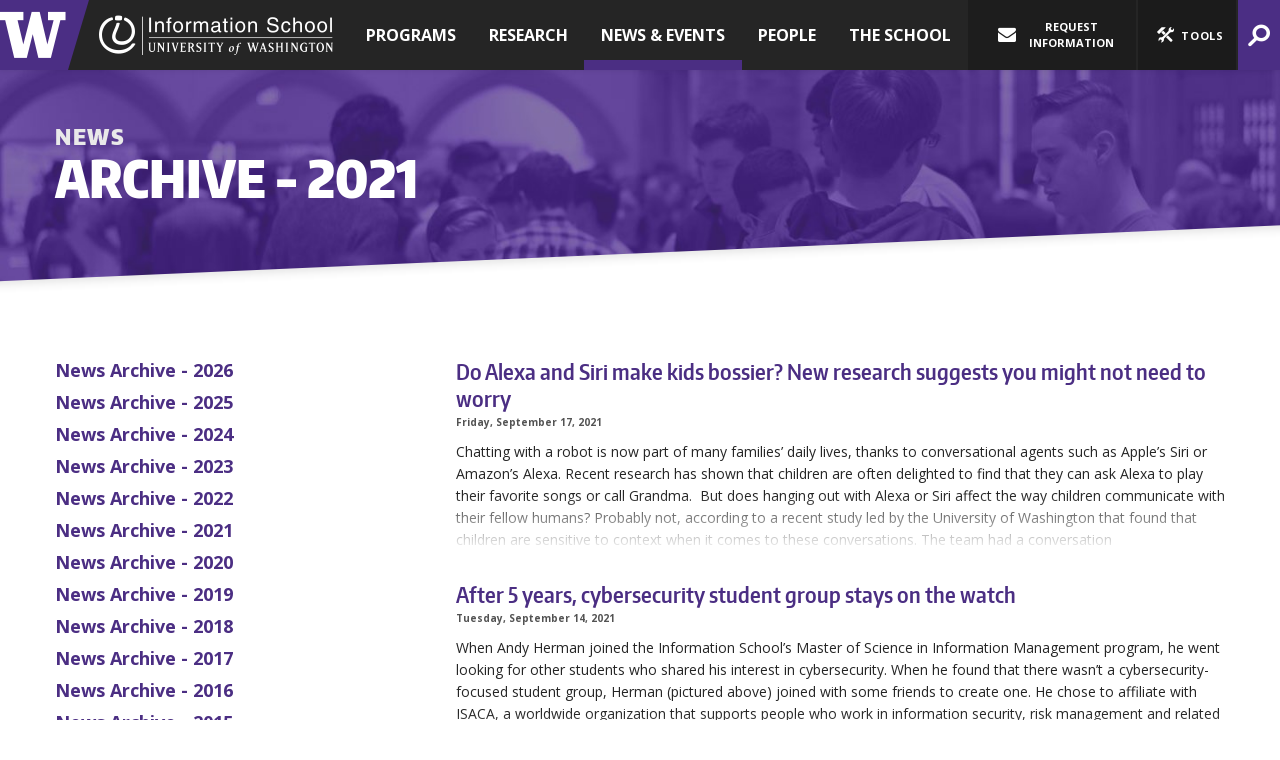

--- FILE ---
content_type: text/html; charset=UTF-8
request_url: https://ischool.uw.edu/news/archive/2021/2
body_size: 62696
content:
<!DOCTYPE html>
<html lang="en" dir="ltr" class="no-js" id="top">
  <head>
  	<meta charset="UTF-8"/>

    <title>News Archive | Information School | University of Washington </title>

    <!--[if lt IE 9]>
      <script src="//cdnjs.cloudflare.com/ajax/libs/html5shiv/3.6.2/html5shiv.js"></script>
    <![endif]-->

          <link rel="canonical" href="http://ischool.uw.edu/news/archive/2021/2"/>
    
        <meta http-equiv="X-UA-Compatible" content="IE=edge">
    <meta name="MobileOptimized" content="width" />
    <meta name="HandheldFriendly" content="true" />
    <meta name="viewport" content="width=device-width, initial-scale=1.0" />
    <meta name="apple-mobile-web-app-capable" content="yes">
    <meta name="application-name" content="UW iSchool" />
    <meta name="msapplication-tooltip" content="UW Information School" />
    <meta name="msapplication-starturl" content="http://ischool.uw.edu" />
    <meta name="msapplication-TileColor" content="#4b2e83" />
    <meta name="msapplication-TileImage" content="/favicon-270x270.png" />
    <meta name="theme-color" content="#4B2E83">

    <link rel="icon" type="image/png" href="/favicon-16x16.png" sizes="16x16" />
    <link rel="icon" type="image/png" href="/favicon-32x32.png" sizes="32x32" />
    <link rel="icon" type="image/png" href="/favicon-270x270.png" sizes="270x270" />

    <link rel="apple-touch-icon" sizes ="180x180" href="/apple-touch-icon.png" />
    <link rel="mask-icon" href="/safari-pinned-tab.svg" color="#4b2e83">

        <link rel="sitemap" type="application/xml" title="Sitemap" href="/sitemap.xml" />
    <link type="text/plain" rel="author" href="/humans.txt" />

    <link rel="stylesheet" media="all" href="/sites/default/files/css/css_VEQQgYGs4WKqvymJb_duH0wcrdazoNKkKdiLmih6pgc.css?delta=0&amp;language=en&amp;theme=uwischool&amp;include=eJwrLc8sTs7Iz8_RT8_JT0rM0S0uqczJzEsHAHpGCbU" />


    
    <!--[if lt IE 9]>
      <link rel="stylesheet" type="text/css" href="/themes/custom/uwischool/css/ie8.css" />
    <![endif]-->

    <link href="https://fonts.googleapis.com/css?family=Open+Sans:300i,300,400,400i,600,600i,700,800" rel="stylesheet">

    <script src="/sites/default/files/js/js_LzuGAu8f0ttHbqp6hjvhnuePFxWajgrxjcMeI5l40i8.js?scope=header&amp;delta=0&amp;language=en&amp;theme=uwischool&amp;include=eJx9jEEOwjAMBD9UlCdFrrMQlxBHdqJ-Hwm1peXAcWZHK85ZtcS5KD89yAUjlfGqEkdL1OHTvjI171oRfsVRJDFwVxN8P0_u6Bo9TsWHYsX6P3CQcZ7Guumw-O2u2mFXl0EJ9gZ4N1qT"></script>


        <meta property="og:url" content="http://ischool.uw.edu/news/archive/2021/2" />
    <meta property="og:sitename" content="University of Washington Information School" />
    
        <meta name="twitter:card" content="summary" />
    <meta name="twitter:site" content="@uw_ischool" />
    
            <meta name="Author" content="University of Washington Information School" />

        
    <!--[if lt IE 9]>
      <script src="//cdnjs.cloudflare.com/ajax/libs/respond.js/1.1.0/respond.min.js"></script>
      <script src="//ajax.googleapis.com/ajax/libs/jquery/1.12.4/jquery.min.js"></script>
    <![endif]-->

    <meta name="facebook-domain-verification" content="yzyodtsszpp8a45wj2x0d2dfs8qmbk" />

    <!-- Google Tag Manager -->
    <script>(function(w,d,s,l,i){w[l]=w[l]||[];w[l].push({'gtm.start':
    new Date().getTime(),event:'gtm.js'});var f=d.getElementsByTagName(s)[0],
    j=d.createElement(s),dl=l!='dataLayer'?'&l='+l:'';j.async=true;j.src=
    'https://www.googletagmanager.com/gtm.js?id='+i+dl;f.parentNode.insertBefore(j,f);
    })(window,document,'script','dataLayer','GTM-NRMVP2X');</script>
    <!-- End Google Tag Manager -->

    <!-- Global site tag (gtag.js) - Google Analytics -->
    <script async src="https://www.googletagmanager.com/gtag/js?id=G-MMPX9Q2CJ3"></script>
    <script>
      window.dataLayer = window.dataLayer || [];
      function gtag(){dataLayer.push(arguments);}
      gtag('js', new Date());

      gtag('config', 'G-MMPX9Q2CJ3');
      gtag('config', 'UA-3226357-2', { 'anonymize_ip': true });
    </script>
    <!-- End Google Tag Manager -->

  </head>
  <body  class="clearfix has_page_menu" itemscope itemtype="https://schema.org/WebPage">
    <!-- Facebook Pixel Code -->
    <script>
      !function(f,b,e,v,n,t,s){if(f.fbq)return;n=f.fbq=function(){n.callMethod?
      n.callMethod.apply(n,arguments):n.queue.push(arguments)};if(!f._fbq)f._fbq=n;
      n.push=n;n.loaded=!0;n.version='2.0';n.queue=[];t=b.createElement(e);t.async=!0;
      t.src=v;s=b.getElementsByTagName(e)[0];s.parentNode.insertBefore(t,s)}(window,
      document,'script','//connect.facebook.net/en_US/fbevents.js');

      fbq('init', '372138129663538');
      fbq('init', '1400732663547708');
      fbq('track', 'PageView');
    </script>
    <noscript><img height="1" width="1" alt="" style="display:none" src="https://www.facebook.com/tr?id=372138129663538&ev=PageView&noscript=1" /></noscript>
    <!-- End Facebook Pixel Code -->
    <!-- Google Tag Manager (noscript) -->
      <noscript><iframe src="https://www.googletagmanager.com/ns.html?id=GTM-TM46LWX"
      height="0" width="0" style="display:none;visibility:hidden"></iframe></noscript>
    <!-- End Google Tag Manager (noscript) -->
    <div id="container" class="news-archive">

      <header>
        <nav id="skip-links" aria-label="jump links">
          <div><a href="#content-anchor" class="area-link">Jump to Main Content</a></div>
          <div><a href="#top_nav" class="area-link">Jump to Top Navigation</a></div>
          <div><a href="#page-nav-anchor" class="area-link">Jump to Page Navigation</a></div>          <div><a href="#footer-top" class="area-link">Jump to Footer Navigation</a></div>
        </nav>

                <div id="main-header" class="dark-bg">
          <div class="org clearfix" itemscope itemtype="https://schema.org/CollegeOrUniversity">
            <meta itemprop="sameAs" content="https://en.wikipedia.org/wiki/University_of_Washington_Information_School" />
            <div id="w-logo" itemprop="parentOrganization" itemscope itemtype="https://schema.org/CollegeOrUniversity">
              <meta itemprop="sameAs" content="https://en.wikipedia.org/wiki/University_of_Washington" />
              <a itemprop="url" href="https://uw.edu">
                <i aria-hidden="true" class="icon-uw-logo"></i>
                <strong class="sr-only" itemprop="legalName">University of Washington</strong>
                <div class="hr"></div>
              </a>
            </div>

            <div class="ischool">
              <div id="main-title">
                <a itemprop="url" href="http://ischool.uw.edu">
                  <i aria-hidden="true" class="icon-ischool_wordmark"></i>
                  <h1 class="sr-only" itemprop="legalName" aria-label="home, University of Washington Information School">University of Washington Information School</h1>
                </a>
              </div>
            </div>
          </div>

              
  
          

<nav id="top_nav" class="main-menu" aria-label="top level" itemscope itemtype="http://schema.org/SiteNavigationElement">
  <div>
              
  
                
          <ul class="main-menu">
    
            <li class="nav-link">
                      <a href="?nav=1" data-index="1">Programs</a>
                                  
  
                
          <div class="contain" id="top_nav_i1">
        <ul class="subcontain ">
          <div>
    
            <li class="nav-link">
                      <a href="/programs/informatics" itemprop="url" title="Informatics">
              <span itemprop="name">Informatics</span>
                              <span class="desc">Undergraduate major and minor
</span>
                          </a>
                            </li>
            <li class="nav-link">
                      <a href="/programs/mlis" itemprop="url" title="MLIS">
              <span itemprop="name">MLIS</span>
                              <span class="desc">Master of Library and Information Science
</span>
                          </a>
                            </li>
            <li class="nav-link">
                      <a href="/programs/msim" itemprop="url" title="MSIM">
              <span itemprop="name">MSIM</span>
                              <span class="desc">Master of Science in Information Management
</span>
                          </a>
                            </li>
            <li class="nav-link">
                      <a href="/museology" itemprop="url" title="Museology">
              <span itemprop="name">Museology</span>
                              <span class="desc">Master of Arts
</span>
                          </a>
                            </li>
            <li class="nav-link">
                      <a href="/programs/phd" itemprop="url" title="Ph.D.">
              <span itemprop="name">Ph.D.</span>
                              <span class="desc">Doctorate Program
</span>
                          </a>
                            </li>
            <li class="nav-link">
                      <a href="/programs/non-degree" itemprop="url" title="Professional &amp; Cont. Ed.">
              <span itemprop="name">Professional & Cont. Ed.</span>
                              <span class="desc">Related programs &amp; non-degree options</span>
                          </a>
                            </li>
    
    </div>
    
    </ul></div>
  

                  </li>
            <li class="nav-link">
                      <a href="?nav=2" data-index="2">Research</a>
                                  
  
                
          <div class="contain" id="top_nav_i2">
        <ul class="subcontain ">
          <div>
    
            <li class="nav-link">
                      <a href="/research/research-impact" itemprop="url" title="Research Impact">
              <span itemprop="name">Research Impact</span>
                              <span class="desc">How our research drives progress and helps people</span>
                          </a>
                            </li>
            <li class="nav-link">
                      <a href="/research/updates" itemprop="url" title="Updates">
              <span itemprop="name">Updates</span>
                              <span class="desc">The latest news from our faculty and research staff
</span>
                          </a>
                            </li>
            <li class="nav-link">
                      <a href="/research/areas" itemprop="url" title="Research Areas">
              <span itemprop="name">Research Areas</span>
                              <span class="desc">Core topics of iSchool research
</span>
                          </a>
                            </li>
            <li class="nav-link">
                      <a href="/research/groups" itemprop="url" title="Research Groups">
              <span itemprop="name">Research Groups</span>
                              <span class="desc">Hubs for innovative scholarship &amp; research
</span>
                          </a>
                            </li>
            <li class="nav-link">
                      <a href="/research/grants" itemprop="url" title="Grants &amp; Awards">
              <span itemprop="name">Grants & Awards</span>
                              <span class="desc">Recent funding for iSchool research projects
</span>
                          </a>
                            </li>
    
    </div>
    
    </ul></div>
  

                  </li>
            <li class="parent-active nav-link">
                      <a href="?nav=3" data-index="3">News &amp; Events</a>
                                  
  
                
          <div class="contain" id="top_nav_i3">
        <ul class="subcontain ">
          <div>
    
            <li class="parent-active nav-link">
                      <a href="/news" itemprop="url" title="News">
              <span itemprop="name">News</span>
                              <span class="desc">The latest stories from our community
</span>
                          </a>
                            </li>
            <li class="nav-link">
                      <a href="/events" itemprop="url" title="Events">
              <span itemprop="name">Events</span>
                              <span class="desc">What's happening on campus and beyond
</span>
                          </a>
                            </li>
            <li class="nav-link">
                      <a href="/podcasts/dtctw" itemprop="url" title="Podcast">
              <span itemprop="name">Podcast</span>
                              <span class="desc">Documents That Changed the World, with Joe Janes
</span>
                          </a>
                            </li>
    
    </div>
    
    </ul></div>
  

                  </li>
            <li class="nav-link">
                      <a href="?nav=4" data-index="4">People</a>
                                  
  
                
          <div class="contain" id="top_nav_i4">
        <ul class="subcontain ">
          <div>
    
            <li class="nav-link">
                      <a href="/people/faculty" itemprop="url" title="Directory">
              <span itemprop="name">Directory</span>
                              <span class="desc">Find iSchool faculty, staff and students
</span>
                          </a>
                            </li>
            <li class="nav-link">
                      <a href="/alumni" itemprop="url" title="Alumni">
              <span itemprop="name">Alumni</span>
                              <span class="desc">Stay connected with the iSchool and fellow alumni
</span>
                          </a>
                            </li>
            <li class="nav-link">
                      <a href="/advising-support" itemprop="url" title="Advising &amp; Support">
              <span itemprop="name">Advising & Support</span>
                              <span class="desc">Find help from our team of student advisors
</span>
                          </a>
                            </li>
            <li class="nav-link">
                      <a href="/faculty-affairs" itemprop="url" title="Faculty Affairs">
              <span itemprop="name">Faculty Affairs</span>
                              <span class="desc">Making the iSchool a joyful professional community for faculty
</span>
                          </a>
                            </li>
            <li class="nav-link">
                      <a href="/profiles" itemprop="url" title="I Am the iSchool">
              <span itemprop="name">I Am the iSchool</span>
                              <span class="desc">Meet some of our students and alumni</span>
                          </a>
                            </li>
    
    </div>
    
    </ul></div>
  

                  </li>
            <li class="nav-link">
                      <a href="?nav=5" data-index="5">The School</a>
                                  
  
                
          <div class="contain" id="top_nav_i5">
        <ul class="subcontain ">
          <div>
    
            <li class="nav-link">
                      <a href="/about" itemprop="url" title="About Us">
              <span itemprop="name">About Us</span>
                              <span class="desc">The iSchool is home to innovators and leaders who make information work
</span>
                          </a>
                            </li>
            <li class="nav-link">
                      <a href="/diversity" itemprop="url" title="Diversity">
              <span itemprop="name">Diversity</span>
                              <span class="desc">We are committed to building an inclusive community
</span>
                          </a>
                            </li>
            <li class="nav-link">
                      <a href="/partners" itemprop="url" title="Employers &amp; Partners">
              <span itemprop="name">Employers & Partners</span>
                              <span class="desc">How to collaborate with faculty and students
</span>
                          </a>
                            </li>
            <li class="nav-link">
                      <a href="/capstone" itemprop="url" title="Capstone">
              <span itemprop="name">Capstone</span>
                              <span class="desc">Students work with organizations to solve information problems
</span>
                          </a>
                            </li>
            <li class="nav-link">
                      <a href="/support" itemprop="url" title="Support the iSchool">
              <span itemprop="name">Support the iSchool</span>
                              <span class="desc">Every gift makes a difference to students
</span>
                          </a>
                            </li>
    
    </div>
    
    </ul></div>
  

                  </li>
    
    
    
    </ul>
  

  </div>
</nav>




          <div class="nav_blank"></div>

          <div class="tools" aria-label="tools and quick links">
            <div class="contain-customize">
              <a href="/request-information" class="customize" aria-expanded="false">
                <i aria-hidden="true" class="icon-mail-alt"></i>
                Request Information
              </a>

            </div>

            <div class="toolkit-group">
              <a href="/request-information" class="audience">
                <i aria-hidden="true" class="icon-mail-alt"></i>
                <span>Information</span>
              </a>
              <a href="?drawer=toolkit#drawer-toolkit" class="toolkit" data-action="drawer.section" data-section="toolkit" role="button">
                <i aria-hidden="true" class="icon-tools"></i>
                <span>Tools</span>
              </a>
            </div>

            <a href="/search" class="search" data-action="drawer.section" data-section="search" role="button" aria-expanded="false">
              <span class="sr-only">Search</span>
              <span class="icon-search-2" aria-hidden="true"></span>
            </a>

                        <a href="?drawer=menu#drawer" class="menu mobile-only" data-action="drawer.section" data-section="main-menu" style="display: none;">
              <span class="sr-only">Menu</span>
              <span class="icon-menu-2" aria-hidden="true"></span>
            </a>

          </div>

        </div>
      </header>

      <div id="page-area">
          <div class="dialog-off-canvas-main-canvas" data-off-canvas-main-canvas>
    
<main>
  <div class="title no-slope odd-even purple-bg  align-left event-landing-header">
    <div class="bg-img"><img src="/themes/custom/uwischool/images/events-header.jpg" class="bg" aria-hidden="true"></div>
    <div id="newsArticleHeader" class="section-block slope-content clearfix">
      <h1 class="event-preheading">News</h1>
      <h1> Archive - 2021 </h1>
    </div>
  </div>

  <div id="page" class="layout-container slim-promo standard-page">
    <div id="newsArchiveContent" class="slope odd-even white-bg align-left ">
      <div class="slope-content clearfix">
        <div class="menu-shift">

                    <div id="archiveMenuBlock" class="left-sidebar">
              

    <div class="newsArchiveMenu">

  <a id="page-nav-anchor" class="anchorpt"></a>
  <a href="?show_page_nav" id="page-nav-anchor" class="button toggle_pagenav">Page Menu</a>
  <nav aria-label="page" id="page-nav" class="main-menu " tabindex="-1">
    <ul>
              <li> <a class="" href="/news/archive/2026"> News Archive - 2026 </a> </li>
              <li> <a class="" href="/news/archive/2025"> News Archive - 2025 </a> </li>
              <li> <a class="" href="/news/archive/2024"> News Archive - 2024 </a> </li>
              <li> <a class="" href="/news/archive/2023"> News Archive - 2023 </a> </li>
              <li> <a class="" href="/news/archive/2022"> News Archive - 2022 </a> </li>
              <li> <a class="current" href="/news/archive/2021"> News Archive - 2021 </a> </li>
              <li> <a class="" href="/news/archive/2020"> News Archive - 2020 </a> </li>
              <li> <a class="" href="/news/archive/2019"> News Archive - 2019 </a> </li>
              <li> <a class="" href="/news/archive/2018"> News Archive - 2018 </a> </li>
              <li> <a class="" href="/news/archive/2017"> News Archive - 2017 </a> </li>
              <li> <a class="" href="/news/archive/2016"> News Archive - 2016 </a> </li>
              <li> <a class="" href="/news/archive/2015"> News Archive - 2015 </a> </li>
              <li> <a class="" href="/news/archive/2014"> News Archive - 2014 </a> </li>
              <li> <a class="" href="/news/archive/2013"> News Archive - 2013 </a> </li>
              <li> <a class="" href="/news/archive/2012"> News Archive - 2012 </a> </li>
              <li> <a class="" href="/news/archive/2011"> News Archive - 2011 </a> </li>
              <li> <a class="" href="/news/archive/2010"> News Archive - 2010 </a> </li>
              <li> <a class="" href="/news/archive/2009"> News Archive - 2009 </a> </li>
              <li> <a class="" href="/news/archive/2008"> News Archive - 2008 </a> </li>
          </ul>
  </nav>
</div>




          </div>
          
          <div id="content" class="page">
            <a id="content-anchor" class="anchorpt" tabindex="-1"></a>

            

            
              <div data-drupal-messages-fallback class="hidden"></div>

    <div id="news-landing" class="clearfix">

    <div class="archive-news-list">
      <div class="data">
                  <article class="news clearfix">
            <h1 class="archiveArticle"><a href="/news/2021/09/do-alexa-and-siri-make-kids-bossier-new-research-suggests-you-might-not-need-worry">Do Alexa and Siri make kids bossier? New research suggests you might not need to worry</a></h1>
            <div class="date">Friday, September 17, 2021 </div>
            <p>Chatting with a robot is now part of many families’ daily lives, thanks to conversational agents such as Apple’s Siri or Amazon’s Alexa.&nbsp;Recent research&nbsp;has shown that children are often delighted to find that they can ask Alexa to play their favorite songs or call Grandma.&nbsp;

But does hanging out with Alexa or Siri affect the way children communicate with their fellow humans? Probably not, according to a recent study led by the University of Washington that found that children are sensitive to context when it comes to these conversations.

The team had a conversation</p>
            <div class="grad-overlay"></div>
          </article>
                  <article class="news clearfix">
            <h1 class="archiveArticle"><a href="/news/2021/09/after-5-years-cybersecurity-student-group-stays-watch">After 5 years, cybersecurity student group stays on the watch</a></h1>
            <div class="date">Tuesday, September 14, 2021 </div>
            <p>When Andy Herman joined the Information School’s Master of Science in Information Management program, he went looking for other students who shared his interest in cybersecurity.

When he found that there wasn’t a cybersecurity-focused student group, Herman (pictured above)&nbsp;joined with some friends to create one. He chose to affiliate with ISACA, a worldwide organization that supports people who work in information security, risk management and related fields.

Now, five years later, Herman has long since handed over the reins of ISACA, but he’s too attached to let it go complet</p>
            <div class="grad-overlay"></div>
          </article>
                  <article class="news clearfix">
            <h1 class="archiveArticle"><a href="/news/2021/09/music-services-fall-short-superfans-ischools-lee-finds">Music services fall short for superfans, iSchool&#039;s Lee finds</a></h1>
            <div class="date">Monday, September 13, 2021 </div>
            <p>With more than 20 million albums sold, a string of No. 1 hits and a dedicated fanbase known as “ARMY,” BTS is a worldwide phenomenon. To Jin Ha Lee, it’s also an important area for research.

Lee, an associate professor at the University of Washington Information School and a proud BTS fan, wants to know how well music streaming services are serving the band’s fans and what they could do better to support fan communities. She also wants to contribute to documenting a moment in history she doesn’t expect to see repeated in her lifetime.

“That time will come when BTS is not here</p>
            <div class="grad-overlay"></div>
          </article>
                  <article class="news clearfix">
            <h1 class="archiveArticle"><a href="/news/2021/09/scott-barkers-legacy-lives-through-ischool-and-alumni">Scott Barker&#039;s legacy lives on through the iSchool and alumni</a></h1>
            <div class="date">Monday, September 13, 2021 </div>
            <p>“He was my best friend.”

“He was super involved.”

“We would just chat about anything.”

When Scott Barker’s former students and TAs talk about the longtime IT director and teaching professor, they all seem to echo the same sentiments. He was always available to talk, always supporting them, always looking out for their best interests.

When Barker passed away unexpectedly on July 23 at age 59, he left a hole in the lives of family, colleagues, friends and students. He also left an enduring stamp on the Information School and the information science field, and a legacy o</p>
            <div class="grad-overlay"></div>
          </article>
                  <article class="news clearfix">
            <h1 class="archiveArticle"><a href="/news/2021/08/smartsheet-ceo-creates-informatics-scholarships-spark-unlock-moments">Smartsheet CEO creates Informatics scholarships to spark &#039;unlock moments&#039;</a></h1>
            <div class="date">Monday, August 30, 2021 </div>
            <p>Mark Mader loves seeing people have “unlock moments” — when a lightbulb goes on and they realize they’re capable of more than they thought possible.

The Smartsheet president and CEO hopes to inspire those moments with the establishment of a new scholarship at the University of Washington Information School. The Mark and Jaimee Mader Term Scholarship in Informatics will cover part of recipients’ tuition costs, beginning with three incoming freshmen this fall.

Much like when someone unlocks the solution to a problem using software, they can get a feeling of exhilaration when</p>
            <div class="grad-overlay"></div>
          </article>
                  <article class="news clearfix">
            <h1 class="archiveArticle"><a href="/news/2021/08/aylin-caliskan-adds-ischool-expertise-ethical-ai">Aylin Caliskan adds to iSchool expertise in ethical AI</a></h1>
            <div class="date">Friday, August 27, 2021 </div>
            <p>Can machines be sexist? Researcher Aylin Caliskan found out the answer when she entered “O bir profesör, O bir öğretmen” into Google Translate on her computer. “O” is a gender-neutral pronoun in Turkish; it can mean she, he or it. The Google program, powered by statistical machine translation algorithms, translated the Turkish sentences as “He is a professor. She is a teacher.”

The gender-biased response was not an anomaly, she found. As they process massive language datasets, rapidly learning as they go, artificial intelligence (AI) programs tend to associate female terms �</p>
            <div class="grad-overlay"></div>
          </article>
                  <article class="news clearfix">
            <h1 class="archiveArticle"><a href="/news/2021/08/225-million-nsf-funding-will-support-center-informed-public-research">$2.25 million in NSF funding will support Center for an Informed Public research</a></h1>
            <div class="date">Tuesday, August 17, 2021 </div>
            <p>The National Science Foundation (NSF) has awarded a $3 million collaborative grant to a team led by the University of Washington’s Center for an Informed Public (CIP) and supported by Stanford University to study ways to apply collaborative, rapid-response research to mitigate online disinformation.&nbsp;

The project, funded through NSF’s Secure and Trustworthy Cyberspace (SaTC) program, will start in October and be led by UW Human Centered Design &amp; Engineering Associate Professor Kate Starbird and UW Information School Associate Professors Emma S. Spiro and Jevin D. West, who in 20</p>
            <div class="grad-overlay"></div>
          </article>
                  <article class="news clearfix">
            <h1 class="archiveArticle"><a href="/news/2021/07/tireless-student-advocate-and-longtime-informatics-chair">Tireless student advocate and longtime Informatics chair Scott Barker passes away</a></h1>
            <div class="date">Monday, July 26, 2021 </div>
            <p>Our dear friend and colleague Scott Barker, Associate Teaching Professor and Director of iSchool IT, passed away unexpectedly on Friday, July 23, 2021.

For over 20 years, Scott has been an integral part of the iSchool community and we are incredibly fortunate to have had the privilege of working with him.&nbsp;



During his tenure, he was a teaching faculty member and head of IT at the iSchool, and from 2006 until 2017, served as chair of the Informatics program. Scott was an outspoken and tireless advocate for the students he taught and worked hard to expand access to our Informatics</p>
            <div class="grad-overlay"></div>
          </article>
                  <article class="news clearfix">
            <h1 class="archiveArticle"><a href="/news/2021/07/read-rama-expands-its-reach-summer-camps">Read-a-Rama expands its reach with summer camps </a></h1>
            <div class="date">Friday, July 23, 2021 </div>
            <p>Read-a-Rama is going national this summer with a pair of online camps designed to engage children with books and spark a love of reading.

Led by Michelle H. Martin, the Beverly Cleary Professor for Children and Youth Services at the University of Washington Information School, Read-a-Rama is a nonprofit that uses children’s books as a springboard for other activities such as singing, movement, hands-on crafts, STEM activities&nbsp;and games. It offers camps and storytimes year-round and immersive weeklong camps each summer.

This summer’s camps are “Cooking Up a Storm,” on the the</p>
            <div class="grad-overlay"></div>
          </article>
                  <article class="news clearfix">
            <h1 class="archiveArticle"><a href="/news/2021/07/tanu-mitra-wins-grant-award-young-researchers">Tanu Mitra wins grant, award for young researchers</a></h1>
            <div class="date">Thursday, July 22, 2021 </div>
            <p>Tanu Mitra recently notched a pair of awards for young researchers — one of them a grant from the U.S. Department of Defense, and the other a career honor from a leading conference on social media research.

Mitra, an assistant professor at the University of Washington Information School, won the grant from the military’s Office of Naval Research (ONR) to study influence campaigns in Southeast Asia, focusing primarily on India. Over the next three years, Mitra will lead a team that investigates both the narratives that flow through social media platforms and the effect of influence campa</p>
            <div class="grad-overlay"></div>
          </article>
                  <article class="news clearfix">
            <h1 class="archiveArticle"><a href="/news/2021/07/2-mlis-students-awarded-ala-spectrum-scholarships">2 MLIS students awarded ALA Spectrum Scholarships</a></h1>
            <div class="date">Friday, July 16, 2021 </div>
            <p>University of Washington Master of Library and Information Science students Truc Ho and Kaitlin Srader are among those awarded 2021-22 ALA Spectrum Scholarships, the American Library Association announced.Ho, a second-year residential student living in Seattle, focused on critical race theory, memory studies and feminist studies as an undergrad at the UW and seeks to make catalog records more inclusive to marginalized communities. Ho is a recipient of a UW BoundLIS Fellowship — a partnership between the Information School and UW Libraries — and a graduate assistant in Cataloging and Metada</p>
            <div class="grad-overlay"></div>
          </article>
                  <article class="news clearfix">
            <h1 class="archiveArticle"><a href="/news/2021/07/distress-unscathed-mental-health-uw-students-during-spring-2020">From ‘distress’ to ‘unscathed’ — mental health of UW students during spring 2020</a></h1>
            <div class="date">Tuesday, July 13, 2021 </div>
            <p>In early March 2020, the University of Washington became the first four-year U.S. university to&nbsp;transition to online-only classes&nbsp;due to the COVID-19 pandemic.

Many researchers predicted&nbsp;severe consequences of these physical distancing measures. To understand how this change affected college students’ mental health, UW researchers surveyed 147 UW students over the 2020 spring quarter, which began shortly after the university transitioned to online-only classes. The team compared the students’ responses to a previous survey of 253 students in spring quarter 2019.

The re</p>
            <div class="grad-overlay"></div>
          </article>
                  <article class="news clearfix">
            <h1 class="archiveArticle"><a href="/news/2021/06/2-student-leaders-represent-ischool-gonfalonieres-uw-commencement">2 student leaders represent iSchool as gonfalonieres at UW Commencement</a></h1>
            <div class="date">Monday, June 14, 2021 </div>
            <p>Graduating Informatics students Kiran Pradhan and Akoly Vongdala represented the Information School as gonfalonieres — banner carriers — at the University of Washington’s Commencement ceremony on June 12.

Gonfalonieres are selected by their program advisors and exemplify undergraduate education at the UW. At this year’s online ceremony, they led their school’s graduates during the commencement procession.

Pradhan, whose studies concentrated on data science, wrote: “I chose Informatics because of the inclusive and welcoming community and the great opportunities available f</p>
            <div class="grad-overlay"></div>
          </article>
                  <article class="news clearfix">
            <h1 class="archiveArticle"><a href="/news/2021/06/cheryl-metoyer-has-made-ischool-feel-home-indigenous-scholars">Cheryl Metoyer has made the iSchool feel like home to Indigenous scholars</a></h1>
            <div class="date">Monday, June 14, 2021 </div>
            <p>At the University, this is the time of year for fond farewells. In June, we graduate hundreds of students and welcome them to our growing alumni community. This year, we’re also saying goodbye to one member of our faculty whose impact is difficult to overstate.&nbsp;

Cheryl Metoyer joined the Information School full-time in 2003, in the early days after its conversion from a single library science program to a broad-based iSchool. The school’s first Dean, Michael Eisenberg, recruited her based on her tireless work to improve Native American library and information services, with the g</p>
            <div class="grad-overlay"></div>
          </article>
                  <article class="news clearfix">
            <h1 class="archiveArticle"><a href="/news/2021/06/ischool-alum-awarded-inaugural-phd-fellowship-native-north-american-indigenous">iSchool alum awarded inaugural Ph.D. fellowship in Native North American Indigenous Knowledge</a></h1>
            <div class="date">Monday, June 14, 2021 </div>
            <p>In 2019 Iisaaksiichaa Ross Braine was named the iSchool Distinguished Alumnus, in tribute to his work as the UW tribal liaison and director of wǝɫǝbʔaltxʷ (Intellectual House). Two years later, he’s returning to the iSchool with new goals in mind.&nbsp;&nbsp;

“I think it’s time...to turn that next page and fulfill an obligation I made to my grandparents a while ago to get my Ph.D.,” Braine says.&nbsp;

Braine, a citizen of the warrior Apsaalooke (Crow) Nation, will join the Information School’s doctoral program with the ambition of conducting research that supports American</p>
            <div class="grad-overlay"></div>
          </article>
              </div>
    </div>

    <nav class="pagination" aria-label="pagination for news archive">
      <div class="sr-only">Navigate between news archive pages</div>
              <a href="/news/archive/2021/1"><span class="sr-only">Previous page</span><span aria-hidden="true">&lt;</span></a>                                 <a class=" " href="/news/archive/2021/1"><span class="sr-only">Page </span>1</a>
                 <a class=" current" href="/news/archive/2021/2"><span class="sr-only">Currently on Page </span>2</a>
                 <a class=" " href="/news/archive/2021/3"><span class="sr-only">Page </span>3</a>
                 <a class=" " href="/news/archive/2021/4"><span class="sr-only">Page </span>4</a>
                 <a class=" " href="/news/archive/2021/5"><span class="sr-only">Page </span>5</a>
                <a href="/news/archive/2021/3"><span class="sr-only">Next page</span><span aria-hidden="true">&gt;</span></a>          </nav>

</div>




            

          </div>
        </div>
      </div>
    </div>

  </div>
</main>


  <aside aria-label="promoted content" id="above_footer" class="region p0 odd">
    

    <div class="odd-even full-width slope colored-bg">
  <div class="section-block slope-content news-events-fullwidth clearfix">

    <div class="news">
      <h2 class="h1">News</h2>
      <div class="data">
                  <article class="card has-img">
                          <img src="/sites/default/files/2026-01/martin220.jpg" alt="Michelle Martin, surrounded by bookshelves full of books." />
                        <div class="contain">
              <h3 class="h1"><a href="/news/2026/01/beverly-clearys-legacy-lives-through-endowed-professorship">Beverly Cleary&#039;s legacy lives on through endowed professorship</a></h3>
              <div class="date">Tuesday, January 13, 2026</div>
              <div class="body">
                Michelle H. Martin’s office is warm, inviting, and overflowing with books. Her desk and shelves are filled with reading material for children, young people, and those who write for and about them. A Ramona Quimby doll in a striped outfit...
              </div>
              <a href="/news/2026/01/beverly-clearys-legacy-lives-through-endowed-professorship" class="readmore">Read more</a>
            </div>
          </article>
                  <article class="card has-img">
                          <img src="/sites/default/files/2026-01/intensivecapstone220.jpg" alt="Munir Emam and Jacqueline Flynn, Charlotte Liu and Yuxin (Ellie) Wu present in a classroom." />
                        <div class="contain">
              <h3 class="h1"><a href="/news/2026/01/capstone-informatics-students-act-attackers">For Capstone, Informatics students act as attackers</a></h3>
              <div class="date">Monday, January 12, 2026</div>
              <div class="body">
                As cybersecurity and artificial intelligence intersect, they introduce both new capabilities and potential risks. To better understand these dynamics, Informatics students in INFO 492 devised cybersecurity attack and defense simulations...
              </div>
              <a href="/news/2026/01/capstone-informatics-students-act-attackers" class="readmore">Read more</a>
            </div>
          </article>
              </div>
    </div>

    <div class="events">
      <h2 class="h1">Events</h2>
      <div class="data">
                  <article class="event card">
            <a href="/events/2026/01/ischool-career-fair" class="full" aria-hidden="true" tabindex="-1"></a>
            <div class="top clearfix">
              <div class="date">Jan 29</div><div class="hr">&nbsp;</div>
              <div class="time">11:30-4:30PM</div>
            </div>
            <h3 class="h1"><a href="">iSchool Career Fair</a></h3>
            <div class="location">HUB Ballrooms</div>
          </article>
                  <article class="event card">
            <a href="/events/2026/02/explore-graduate-programs-carnegie-mellon-university-ischool" class="full" aria-hidden="true" tabindex="-1"></a>
            <div class="top clearfix">
              <div class="date">Feb 4</div><div class="hr">&nbsp;</div>
              <div class="time">12:30-1:20PM</div>
            </div>
            <h3 class="h1"><a href="">Explore Graduate Programs at Carnegie Mellon University &amp; the iSchool</a></h3>
            <div class="location">Husky Union Building 332</div>
          </article>
                  <article class="event card">
            <a href="/events/2026/02/faculty-meeting" class="full" aria-hidden="true" tabindex="-1"></a>
            <div class="top clearfix">
              <div class="date">Feb 6</div><div class="hr">&nbsp;</div>
              <div class="time">11:30-1:30PM</div>
            </div>
            <h3 class="h1"><a href="">Faculty Meeting</a></h3>
            <div class="location">Odegaard Room 220</div>
          </article>
                  <article class="event card last">
            <a href="/events/2026/02/informatics-program-overview-transfer-students" class="full" aria-hidden="true" tabindex="-1"></a>
            <div class="top clearfix">
              <div class="date">Feb 6</div><div class="hr">&nbsp;</div>
              <div class="time">3:00-4:00PM</div>
            </div>
            <h3 class="h1"><a href="">Informatics Program Overview for Transfer Students</a></h3>
            <div class="location">Zoom / Online</div>
          </article>
              </div>
    </div>


  </div>
</div>



  </aside>



  </div>

      </div>


      <footer class="clearfix">

        <div class="slope dark-bg odd-even">
          <div id="footer-top"  class="section slope-content">
            <a href="http://ischools.org" class="ischools">iSchools.org</a>

            <div class="middle">
                  
  
<nav class="footer" aria-label="footer">
                <ul class="footer">
              <li class="inactive">
        <a href="/about/jobs" data-drupal-link-system-path="">Jobs</a>
              </li>
          <li class="inactive">
        <a href="/about/contact" data-drupal-link-system-path="">Contact Us</a>
              </li>
          <li class="inactive">
        <a href="http://www.washington.edu/online/privacy" data-drupal-link-system-path="">Privacy Policy</a>
              </li>
          <li class="inactive">
        <a href="http://www.washington.edu/online/terms" data-drupal-link-system-path="">Terms &amp; Conditions</a>
              </li>
          <li class="inactive">
        <a href="/about/logos-guidelines" data-drupal-link-system-path="">Logo &amp; Brand Guidelines</a>
              </li>
          <li class="inactive">
        <a href="/technology" title="iSchool IT" data-drupal-link-system-path="">IT / Help Desk</a>
              </li>
        </ul>
  
</nav>





              <ul class="social-nav" aria-label="social media links">
                <li><a href="https://bsky.app/profile/ischool.uw.edu" class="bluesky">
                  <i class="icon-bluesky-icon" aria-hidden="true"></i>
                  <span class="sr-only">Bluesky</span>
                </a></li>
                <li><a href="https://www.facebook.com/UWiSchool/" class="facebook">
                  <i class="icon-facebook-squared" aria-hidden="true"></i>
                  <span class="sr-only">Facebook</span>
                </a></li>
                <li><a href="https://www.instagram.com/uwischool/" class="instagram">
                  <i class="icon-instagram" aria-hidden="true"></i>
                  <span class="sr-only">Instagram</span>
                </a></li>
                <li><a href="https://www.youtube.com/user/UWiSchool" class="youtube">
                  <i class="icon-youtube" aria-hidden="true"></i>
                  <span class="sr-only">Youtube</span>
                </a></li>
                <li><a href="https://www.linkedin.com/school/15099664" class="linkedin">
                  <i class="icon-linkedin" aria-hidden="true"></i>
                  <span class="sr-only">LinkedIn</span>
                </a></li>
              </ul>
            </div>

            <div class="give">
              <a href="/support" class="button gift medium">
                <i class="icon-gift" aria-hidden="true"></i>
                Make a Gift
              </a>
            </div>

          </div>
        </div>

        <div class="slope odd-even purple-bg last top-ns">
          <div id="footer-bottom" class="slope-content clearfix" itemscope itemtype="https://schema.org/CollegeOrUniversity">
            <a href="http://ischools.org" class="ischools" itemprop="memberOf">iSchools.org</a>
            <address id="address" class="adr" itemscope itemtype="http://schema.org/PostalAddress">
                <div>&copy; 2026 <span class="org fn" itemprop="alternateName">UW Information School</span></div>
                <div><span class="street-address" itemprop="streetAddress">Box 352840 - Mary Gates Hall, Ste. 370</span></div>
                <div><span class="locality" itemprop="addressLocality">Seattle</span>, <span class="region" itemprop="addressRegion">WA</span> <span class="postal-code" itemprop="postalCode">98195-2840</span></div>
                <span class="hide country-name">United States of America</span>
                <div><a class="tel" itemprop="telephone" href="tel:2066859937">206-685-9937</a></div>
            </address>
          </div>
        </div>

      </footer>

    </div>

    <script id="iclippy-template" type="text/x-custom-template">
      <div id="iclippy" data-is_s="0">
        <div class="img"><img src="/themes/custom/uwischool/images/iClippy.png" alt="iSchool logo made to look like Microsoft's Clippy"/></div>
        <div class="note">
          <p><a href="#close" class="close">x</a><span class="text"></span></p>
        </div>
      </div>
    </script>

    <div id="drawer" class="dark-bg" role="dialog" aria-label="dialog popup">
  <main aria-label="dialog box">
    <div aria-label="dialog control"><button class="close sr-only close-drawer" data-action="drawer.close" aria-label="close dialog">Close</button></div>

    <div class="header">
      <div class="clearfix">
        <a href="?" class="back" data-action="drawer.close">
          <span class="sr-only">Close menu</span>
          <i aria-hidden="true" class="icon-angle-left"></i>
        </a>

        <div class="right clearfix">
          <div class="toolkit-header">

            <a href="?drawer=toolkit#drawer-toolkit" class="toolkit inactive" data-action="drawer.section" data-section="toolkit" data-extra="toolkit_button">
              <i aria-hidden="true" class="icon-tools"></i>
              Toolkit
            </a>

            <a href="/request-information" class="audience">
              <div>
                <i aria-hidden="true" class="icon-mail-alt"></i>
                Request Information
              </div>
            </a>
          </div>

          <div class="search-header clearfix">
            <h1>Search:</h1>
            <a href="#" class="button active" data-action="drawer.show_search">All</a>
            <a href="#" class="button" data-action="drawer.show_people">People</a>
          </div>
        </div>
      </div>
    </div>

    <div id="drawer-mainmenu" class="compartment main-menu">
          
  
          
<nav id="drawer_nav" class="main-menu" aria-label="main menu">
      
  
          <ul class="main-menu">
    
    
      <li class="">
                  <a href="#group-1" data-index="1">Programs</a>
                                    
  
          <ul id="group-1">
    
    
      <li class="">
                  <a href="/programs/informatics" data-drupal-link-system-path="">Informatics</a>
                              </li>
    
      <li class="">
                  <a href="/programs/mlis" data-drupal-link-system-path="">MLIS</a>
                              </li>
    
      <li class="">
                  <a href="/programs/msim" title="Master of Science in Information Management" data-drupal-link-system-path="">MSIM</a>
                              </li>
    
      <li class="">
                  <a href="/museology" title="Master of Arts in Museology" data-drupal-link-system-path="">Museology</a>
                              </li>
    
      <li class="">
                  <a href="/programs/phd" title="Ph.D. in Information Science" data-drupal-link-system-path="">Ph.D.</a>
                              </li>
    
      <li class="">
                  <a href="/programs/non-degree" title="Non-Degree Options" data-drupal-link-system-path="">Professional &amp; Cont. Ed.</a>
                              </li>
        </ul>

  

              </li>
    
      <li class="">
                  <a href="#group-2" data-index="2">Research</a>
                                    
  
          <ul id="group-2">
    
    
      <li class="">
                  <a href="/research/research-impact" data-drupal-link-system-path="">Research Impact</a>
                              </li>
    
      <li class="">
                  <a href="/research/updates" title="Research Overview" data-drupal-link-system-path="">Updates</a>
                              </li>
    
      <li class="">
                  <a href="/research/areas" title="Research Areas" data-drupal-link-system-path="">Research Areas</a>
                              </li>
    
      <li class="">
                  <a href="/research/groups" title="Research Groups" data-drupal-link-system-path="">Research Groups</a>
                              </li>
    
      <li class="">
                  <a href="/research/grants" title="Grants &amp; Awards" data-drupal-link-system-path="">Grants &amp; Awards</a>
                              </li>
        </ul>

  

              </li>
    
      <li class="parent-active ">
                  <a href="#group-3" data-index="3">News &amp; Events</a>
                                    
  
          <ul id="group-3">
    
    
      <li class="parent-active ">
                  <a href="/news" data-drupal-link-system-path="">News</a>
                              </li>
    
      <li class="">
                  <a href="/events" data-drupal-link-system-path="">Events</a>
                              </li>
    
      <li class="">
                  <a href="/podcasts/dtctw" title="Joe Janes&#039; Documents That Changed the World" data-drupal-link-system-path="">Podcast</a>
                              </li>
        </ul>

  

              </li>
    
      <li class="">
                  <a href="#group-4" data-index="4">People</a>
                                    
  
          <ul id="group-4">
    
    
      <li class="">
                  <a href="/people/faculty" data-drupal-link-system-path="">Directory</a>
                              </li>
    
      <li class="">
                  <a href="/alumni" data-drupal-link-system-path="">Alumni</a>
                              </li>
    
      <li class="">
                  <a href="/advising-support" data-drupal-link-system-path="">Advising &amp; Support</a>
                              </li>
    
      <li class="">
                  <a href="/faculty-affairs" data-drupal-link-system-path="">Faculty Affairs</a>
                              </li>
    
      <li class="">
                  <a href="/profiles" data-drupal-link-system-path="">I Am the iSchool</a>
                              </li>
        </ul>

  

              </li>
    
      <li class="">
                  <a href="#group-5" data-index="5">The School</a>
                                    
  
          <ul id="group-5">
    
    
      <li class="">
                  <a href="/about" data-drupal-link-system-path="">About Us</a>
                              </li>
    
      <li class="">
                  <a href="/diversity" data-drupal-link-system-path="">Diversity</a>
                              </li>
    
      <li class="">
                  <a href="/partners" data-drupal-link-system-path="">Employers &amp; Partners</a>
                              </li>
    
      <li class="">
                  <a href="/capstone" data-drupal-link-system-path="">Capstone</a>
                              </li>
    
      <li class="">
                  <a href="/support" data-drupal-link-system-path="">Support the iSchool</a>
                              </li>
        </ul>

  

              </li>
        </ul>

  

</nav>




    </div>

    <div id="drawer-toolkit" class="compartment toolkit">
          
  


<nav class="toolkit section" aria-label="toolkit">
  <h1 id="toolkit-title" aria-hidden="true">toolkit</h1>
                <ul class="toolkit">
              <li class="inactive">
        <a href="https://uwnetid.sharepoint.com/sites/ischoolnew/">iSchool Intranet</a>
              </li>
          <li class="inactive">
        <a href="https://my.uw.edu">MyUW</a>
              </li>
          <li class="inactive">
        <a href="https://outlook.office.com/owa/?realm=uw.edu">Outlook on the web</a>
              </li>
          <li class="inactive">
        <a href="https://office.com/signin">Office 365</a>
              </li>
          <li class="inactive">
        <a href="https://isc.uw.edu/">Workday</a>
              </li>
          <li class="inactive">
        <a href="/uw-time-schedule" data-drupal-link-system-path="node/1647">UW Time Schedule</a>
              </li>
          <li class="inactive">
        <a href="http://www.washington.edu/students/reg/calendar.html" title="UW Academic Calendar">UW Academic Calendar</a>
              </li>
          <li class="inactive">
        <a href="http://kb.ischool.uw.edu">Knowledge Base</a>
              </li>
          <li class="inactive">
        <a href="https://login.watermarkinsights.com/saml-initiate/universityofwashington">Watermark</a>
              </li>
          <li class="inactive">
        <a href="https://azureforeducation.microsoft.com/devtools">Azure Dev Tools</a>
              </li>
          <li class="inactive">
        <a href="http://canvas.uw.edu/">Canvas LMS</a>
              </li>
          <li class="inactive">
        <a href="https://uwashington.qualtrics.com/">Qualtrics</a>
              </li>
          <li class="inactive">
        <a href="https://emergency.ischool.uw.edu" title="Emergency Information">Emergency Info</a>
              </li>
          <li class="login">
                  <a rel="nofollow" href="/saml/login/uwlogin?shiblogin=1&target=http://ischool.uw.edu/news/archive/2021/2">Site Login</a>
            </li>
    </ul>
  
</nav>




    </div>

    <div id="drawer-search" class="compartment search">

  <div id="drawer-search-form">
    <form action="/search" class="form-search" method="GET" role="search">
      <input type="hidden" value="1" name="i" class="field-index"/>
      <div class="field-search field">
        <label for="field-query" class="sr-only">Enter search text</label>
        <input type="search" autocomplete="off" class="field-query" id="field-query" name="query" value="" placeholder="Search" />
      </div>
    </form>

    <div class="all-results" tabindex="-1">
      <div class="loading" tabindex="-1" style="display: none;"><span class="icon-spin5" aria-hidden="true"></span><span class="text" aria-hidden="true">Loading Results...</span><span class="sr-only">Loading search results, please wait.</span></div>
      <h2 class="cards-title hide">Highlights</h2>
      <div class="cards search-cards">
        <div class="data">
        </div>
      </div>

      <h2 class="results-title hide">Full Results</h2>
      <div class="search-results white-bg empty search-results">
        <div class="data"></div>
        <div class="full-results">
          <a class="button" href="/search?query=">See Full Results</a>
        </div>
      </div>
    </div>

  </div>

  <div id="drawer-directory-form" class="directory">
    <form method="post" action="/people/faculty/">
      <input id="drawer-dsearch-field" aria-label="Directory Search" type="search" value="" placeholder="Search" autocomplete="off" />
    </form>

    <div class="results" tabindex="-1">
      <div class="data"></div>

      <div class="full-results">
        <a class="button" href="/people/faculty">See Full Directory</a>
      </div>
    </div>

  </div>

</div>


<script id="search-result-template" type="text/x-custom-template">
  <article class="clearfix">
    <div class="img"><img src="" /></div>
    <div class="details">
      <h3 class="h1"><a href=""></a></h3>
      <em></em>
      <p></p>
    </div>
  </article>
</script>

<script id="search-card-template" type="text/x-custom-template">
  <article class="clearfix card search-card white-bg">
    <a href="[[url]]" class="full" aria-hidden="true"></a>
    <div class="img"><img src="[[image]]" aria-hidden="true" /></div>
    <div class="details">
      <h3 class="h1"><a href="[[url]]">[[title]]</a></h3>
      <p>[[body]]</p>
    </div>
  </article>
</script>

<script id="search-card2-template" type="text/x-custom-template">
  <article class="clearfix card search-card white-bg">
    <div class="img"><img src="[[image]]" aria-hidden="true" /></div>
    <div class="details">
      <h3 class="h1">[[title]]</h3>
      <p>[[body]]</p>
      <div class="links">[[links]]</div>
    </div>
  </article>
</script>

<script id="search-card2-link-template" type="text/x-custom-template">
  <a href="[[url]]" class="button">[[link_title]]</a>
</script>

<script id="directory-result-template" type="text/x-custom-template">
  <article class="card clearfix directory-card" id="[[id_area]]_card-[[netid]]" aria-label="[[first_name]] [[last_name]]">
    <div class="c clearfix">
      <div class="img">
        <a href="/people/[[type]]/profile/[[netid]]" tabindex="-1" aria-hidden="true">
          <img src="[[photo_file]]" aria-hidden="true" />
        </a>
      </div>
      <div class="info">
        <h1><a href="/people/[[type]]/profile/[[netid]]" aria-label="[[first_name]] [[last_name]] profile">[[first_name]] [[last_name]]</a></h1>
        <em>[[title]]</em>
        <address role="presentation">
          <span class="sr-only">Office: </span>[[building]] [[room_number]]<br />
          <a href="mailto:[[email]]">[[email]]</a> <a href="tel:[[office_phone]]" aria-label="phone: [[office_phone]]">[[office_phone]]</a>
        </address>
      </div>
      <a href="/people/[[type]]/profile/[[netid]]" class="side-link" aria-hidden="true"><i class="icon-info-circled"></i></a>
    </div>
  </article>
</script>

    <div id="drawer-audience" class="compartment audience">
      <h1 class="sr-only">Customize Your Experience</h1>
      <nav class="audience section">
        <ul>
                    <li>
            <a href="?audience=future-students">Future Students</a>
          </li>
                    <li>
            <a href="?audience=current-students">Current Students</a>
          </li>
                    <li>
            <a href="?audience=faculty-staff">Faculty &amp; Staff</a>
          </li>
                    <li><a href="?audience=none">Everyone</a></li>
        </ul>
      </nav>
    </div>


    <div aria-label="dialog control"><button class="close sr-only close-drawer" data-action="drawer.close" aria-label="close dialog">Close</button></div>
  </main>
</div>
<a aria-hidden="true" href="#"></a>
    <script>
      var $buoop = {vs:{i:10,f:-8,o:-8,s:8,c:-8},api:4};
      function $buo_f(){
       var e = document.createElement("script");
       e.src = "//browser-update.org/update.min.js";
       document.body.appendChild(e);
      };
      try {document.addEventListener("DOMContentLoaded", $buo_f,false)}
      catch(e){window.attachEvent("onload", $buo_f)}
    </script>

    <!--[if (gte IE 9) | (!IE)]><!-->
      <script src="//ajax.googleapis.com/ajax/libs/jquery/3.1.1/jquery.min.js"></script>
    <!--<![endif]-->
    <script type="text/javascript">
      function odd_even(){
        var odd = 0;
        $(".odd-even:first").addClass('first');
        $(".odd-even").each(function(e){
          odd = 1 - odd;

          $(this).removeClass('odd').removeClass('even');
          $(this).addClass((odd ? 'odd' : 'even'));
        });

        $("footer .slope").first().removeClass('no-top-slope');

        if($("#page-area .slope").last().hasClass('dark-bg')){
          $("footer .slope").first().addClass('no-top-slope');
          if($("footer .slope").first().hasClass('even')){
            $("footer .slope").first().removeClass('even').addClass('odd');
          }else{
            $("footer .slope").first().removeClass('odd').addClass('even');
          }
        }

        $("#page .menu-shift").css('min-height', $("#page .left-sidebar").height()+80+"px");
      }

    odd_even();
    </script>

    <script src="/sites/default/files/js/js_xYs7lYrd51ZQ75J1V4lFvUaBK82mSIrtdCwzXGsucIg.js?scope=footer&amp;delta=0&amp;language=en&amp;theme=uwischool&amp;include=eJx9jEEOwjAMBD9UlCdFrrMQlxBHdqJ-Hwm1peXAcWZHK85ZtcS5KD89yAUjlfGqEkdL1OHTvjI171oRfsVRJDFwVxN8P0_u6Bo9TsWHYsX6P3CQcZ7Guumw-O2u2mFXl0EJ9gZ4N1qT"></script>


          <script type="text/javascript" src="/modules/custom/ischool_podcasts/assets/js/podcasts.js?1765552046"></script>
            <script src="//www.washington.edu/static/alert.js" type="text/javascript"></script>

          <script type="text/javascript">
        /* <![CDATA[ */
        var google_conversion_id = 1070597385;
        var google_custom_params = window.google_tag_params;
        var google_remarketing_only = true;
        /* ]]> */
      </script>
      <script type="text/javascript" src="//www.googleadservices.com/pagead/conversion.js"></script>
      <noscript>
        <div style="display:inline;">
          <img height="1" width="1" style="border-style:none;" alt="" src="//googleads.g.doubleclick.net/pagead/viewthroughconversion/1070597385/?guid=ON&amp;script=0"/>
        </div>
      </noscript>
      </body>
</html>


--- FILE ---
content_type: application/javascript
request_url: https://www.washington.edu/static/UW-Alert-Banner/alert/?c=displayAlert&test=false
body_size: 85
content:
displayAlert({"found":0,"posts":[],"cache_state":"fresh","cache_age":"0 minute(s), 38 second(s) old"})

--- FILE ---
content_type: application/javascript
request_url: https://ischool.uw.edu/sites/default/files/js/js_xYs7lYrd51ZQ75J1V4lFvUaBK82mSIrtdCwzXGsucIg.js?scope=footer&delta=0&language=en&theme=uwischool&include=eJx9jEEOwjAMBD9UlCdFrrMQlxBHdqJ-Hwm1peXAcWZHK85ZtcS5KD89yAUjlfGqEkdL1OHTvjI171oRfsVRJDFwVxN8P0_u6Bo9TsWHYsX6P3CQcZ7Guumw-O2u2mFXl0EJ9gZ4N1qT
body_size: 57234
content:
/* @license GPL-2.0-or-later https://www.drupal.org/licensing/faq */
if($(".accordion_block").length>0){item_toggle=function($section){if($section.parent().hasClass('open')){$section.attr('aria-hidden','true');$section.parent().removeClass('open');}else{$section.attr('aria-hidden','false');$section.parent().addClass('open');}$section.slideToggle(500,function(){});};$(".accordion_block > a").click(function(e){e.preventDefault();$section=$($(this).attr('href'));$(".accordion_block .item").each(function(e){if($(this).attr('id')!=$section.attr('id')&&$(this).is(':visible'))item_toggle($(this));});item_toggle($section);});};
!function(t){"use strict";function e(){console.log.apply(console,arguments);}function s(t,e){var s,n,o,i;for(this.list=t,this.options=e=e||{},s=0,i=["sort","shouldSort","verbose","tokenize"],n=i.length;n>s;s++)o=i[s],this.options[o]=o in e?e[o]:r[o];for(s=0,i=["searchFn","sortFn","keys","getFn","include","tokenSeparator"],n=i.length;n>s;s++)o=i[s],this.options[o]=e[o]||r[o];}function n(t,e,s){var i,r,h,a,c,p;if(e){if(h=e.indexOf("."),-1!==h?(i=e.slice(0,h),r=e.slice(h+1)):i=e,a=t[i],null!==a&&void 0!==a)if(r||"string"!=typeof a&&"number"!=typeof a)if(o(a))for(c=0,p=a.length;p>c;c++)n(a[c],r,s);else r&&n(a,r,s);else s.push(a);}else s.push(t);return s;}function o(t){return "[object Array]"===Object.prototype.toString.call(t);}function i(t,e){e=e||{},this.options=e,this.options.location=e.location||i.defaultOptions.location,this.options.distance="distance" in e?e.distance:i.defaultOptions.distance,this.options.threshold="threshold" in e?e.threshold:i.defaultOptions.threshold,this.options.maxPatternLength=e.maxPatternLength||i.defaultOptions.maxPatternLength,this.pattern=e.caseSensitive?t:t.toLowerCase(),this.patternLen=t.length,this.patternLen<=this.options.maxPatternLength&&(this.matchmask=1<<this.patternLen-1,this.patternAlphabet=this._calculatePatternAlphabet());}var r={id:null,caseSensitive:!1,include:[],shouldSort:!0,searchFn:i,sortFn:function(t,e){return t.score-e.score;},getFn:n,keys:[],verbose:!1,tokenize:!1,matchAllTokens:!1,tokenSeparator:/ +/g};s.VERSION="2.5.0",s.prototype.set=function(t){return this.list=t,t;},s.prototype.search=function(t){this.options.verbose&&e("\nSearch term:",t,"\n"),this.pattern=t,this.results=[],this.resultMap={},this._keyMap=null,this._prepareSearchers(),this._startSearch(),this._computeScore(),this._sort();var s=this._format();return s;},s.prototype._prepareSearchers=function(){var t=this.options,e=this.pattern,s=t.searchFn,n=e.split(t.tokenSeparator),o=0,i=n.length;if(this.options.tokenize)for(this.tokenSearchers=[];i>o;o++)this.tokenSearchers.push(new s(n[o],t));this.fullSeacher=new s(e,t);},s.prototype._startSearch=function(){var t,e,s,n,o=this.options,i=o.getFn,r=this.list,h=r.length,a=this.options.keys,c=a.length,p=null;if("string"==typeof r[0])for(s=0;h>s;s++)this._analyze("",r[s],s,s);else for(this._keyMap={},s=0;h>s;s++)for(p=r[s],n=0;c>n;n++){if(t=a[n],"string"!=typeof t){if(e=1-t.weight||1,this._keyMap[t.name]={weight:e},t.weight<=0||t.weight>1)throw new Error("Key weight has to be > 0 and <= 1");t=t.name;}else this._keyMap[t]={weight:1};this._analyze(t,i(p,t,[]),p,s);}},s.prototype._analyze=function(t,s,n,i){var r,h,a,c,p,l,u,f,d,g,m,y,k,v,S,b=this.options,_=!1;if(void 0!==s&&null!==s){h=[];var M=0;if("string"==typeof s){if(r=s.split(b.tokenSeparator),b.verbose&&e("---------\nKey:",t),this.options.tokenize){for(v=0;v<this.tokenSearchers.length;v++){for(f=this.tokenSearchers[v],b.verbose&&e("Pattern:",f.pattern),d=[],y=!1,S=0;S<r.length;S++){g=r[S],m=f.search(g);var L={};m.isMatch?(L[g]=m.score,_=!0,y=!0,h.push(m.score)):(L[g]=1,this.options.matchAllTokens||h.push(1)),d.push(L);}y&&M++,b.verbose&&e("Token scores:",d);}for(c=h[0],l=h.length,v=1;l>v;v++)c+=h[v];c/=l,b.verbose&&e("Token score average:",c);}u=this.fullSeacher.search(s),b.verbose&&e("Full text score:",u.score),p=u.score,void 0!==c&&(p=(p+c)/2),b.verbose&&e("Score average:",p),k=this.options.tokenize&&this.options.matchAllTokens?M>=this.tokenSearchers.length:!0,b.verbose&&e("Check Matches",k),(_||u.isMatch)&&k&&(a=this.resultMap[i],a?a.output.push({key:t,score:p,matchedIndices:u.matchedIndices}):(this.resultMap[i]={item:n,output:[{key:t,score:p,matchedIndices:u.matchedIndices}]},this.results.push(this.resultMap[i])));}else{if(o(s))for(v=0;v<s.length;v++)this._analyze(t,s[v],n,i);}}},s.prototype._computeScore=function(){var t,s,n,o,i,r,h,a,c,p=this._keyMap,l=this.results;for(this.options.verbose&&e("\n\nComputing score:\n"),t=0;t<l.length;t++){for(n=0,o=l[t].output,i=o.length,a=1,s=0;i>s;s++)r=o[s].score,h=p?p[o[s].key].weight:1,c=r*h,1!==h?a=Math.min(a,c):(n+=c,o[s].nScore=c);1===a?l[t].score=n/i:l[t].score=a,this.options.verbose&&e(l[t]);}},s.prototype._sort=function(){var t=this.options;t.shouldSort&&(t.verbose&&e("\n\nSorting...."),this.results.sort(t.sortFn));},s.prototype._format=function(){var t,s,n,o,i,r=this.options,h=r.getFn,a=[],c=this.results,p=r.include;for(r.verbose&&e("\n\nOutput:\n\n",c),o=r.id?function(t){c[t].item=h(c[t].item,r.id,[])[0];}:function(){},i=function(t){var e,s,n,o,i,r=c[t];if(p.length>0){if(e={item:r.item},-1!==p.indexOf("matches"))for(n=r.output,e.matches=[],s=0;s<n.length;s++)o=n[s],i={indices:o.matchedIndices},o.key&&(i.key=o.key),e.matches.push(i);-1!==p.indexOf("score")&&(e.score=c[t].score);}else e=r.item;return e;},s=0,n=c.length;n>s;s++)o(s),t=i(s),a.push(t);return a;},i.defaultOptions={location:0,distance:100,threshold:.6,maxPatternLength:32},i.prototype._calculatePatternAlphabet=function(){var t={},e=0;for(e=0;e<this.patternLen;e++)t[this.pattern.charAt(e)]=0;for(e=0;e<this.patternLen;e++)t[this.pattern.charAt(e)]|=1<<this.pattern.length-e-1;return t;},i.prototype._bitapScore=function(t,e){var s=t/this.patternLen,n=Math.abs(this.options.location-e);return this.options.distance?s+n/this.options.distance:n?1:s;},i.prototype.search=function(t){var e,s,n,o,i,r,h,a,c,p,l,u,f,d,g,m,y,k,v,S,b,_,M=this.options;if(t=M.caseSensitive?t:t.toLowerCase(),this.pattern===t)return {isMatch:!0,score:0,matchedIndices:[[0,t.length-1]]};if(this.patternLen>M.maxPatternLength){if(y=t.match(new RegExp(this.pattern.replace(M.tokenSeparator,"|"))),k=!!y)for(S=[],e=0,b=y.length;b>e;e++)_=y[e],S.push([t.indexOf(_),_.length-1]);return {isMatch:k,score:k?.5:1,matchedIndices:S};}for(o=M.location,n=t.length,i=M.threshold,r=t.indexOf(this.pattern,o),v=[],e=0;n>e;e++)v[e]=0;for(-1!=r&&(i=Math.min(this._bitapScore(0,r),i),r=t.lastIndexOf(this.pattern,o+this.patternLen),-1!=r&&(i=Math.min(this._bitapScore(0,r),i))),r=-1,g=1,m=[],c=this.patternLen+n,e=0;e<this.patternLen;e++){for(h=0,a=c;a>h;)this._bitapScore(e,o+a)<=i?h=a:c=a,a=Math.floor((c-h)/2+h);for(c=a,p=Math.max(1,o-a+1),l=Math.min(o+a,n)+this.patternLen,u=Array(l+2),u[l+1]=(1<<e)-1,s=l;s>=p;s--)if(d=this.patternAlphabet[t.charAt(s-1)],d&&(v[s-1]=1),0===e?u[s]=(u[s+1]<<1|1)&d:u[s]=(u[s+1]<<1|1)&d|((f[s+1]|f[s])<<1|1)|f[s+1],u[s]&this.matchmask&&(g=this._bitapScore(e,s-1),i>=g)){if(i=g,r=s-1,m.push(r),!(r>o))break;p=Math.max(1,2*o-r);}if(this._bitapScore(e+1,o)>i)break;f=u;}return S=this._getMatchedIndices(v),{isMatch:r>=0,score:0===g?.001:g,matchedIndices:S};},i.prototype._getMatchedIndices=function(t){for(var e,s=[],n=-1,o=-1,i=0,r=t.length;r>i;i++)e=t[i],e&&-1===n?n=i:e||-1===n||(o=i-1,s.push([n,o]),n=-1);return t[i-1]&&s.push([n,i-1]),s;},"object"==typeof exports?module.exports=s:"function"==typeof define&&define.amd?define(function(){return s;}):t.Fuse=s;}(this);!function(a){var b=!1;if("function"==typeof define&&define.amd&&(define(a),b=!0),"object"==typeof exports&&(module.exports=a(),b=!0),!b){var c=window.Cookies,d=window.Cookies=a();d.noConflict=function(){return window.Cookies=c,d;};}}(function(){function a(){for(var a=0,b={};a<arguments.length;a++){var c=arguments[a];for(var d in c)b[d]=c[d];}return b;}function b(c){function d(b,e,f){var g;if("undefined"!=typeof document){if(arguments.length>1){if(f=a({path:"/"},d.defaults,f),"number"==typeof f.expires){var h=new Date();h.setMilliseconds(h.getMilliseconds()+864e5*f.expires),f.expires=h;}try{g=JSON.stringify(e),/^[\{\[]/.test(g)&&(e=g);}catch(a){}return e=c.write?c.write(e,b):encodeURIComponent(String(e)).replace(/%(23|24|26|2B|3A|3C|3E|3D|2F|3F|40|5B|5D|5E|60|7B|7D|7C)/g,decodeURIComponent),b=encodeURIComponent(String(b)),b=b.replace(/%(23|24|26|2B|5E|60|7C)/g,decodeURIComponent),b=b.replace(/[\(\)]/g,escape),document.cookie=[b,"=",e,f.expires?"; expires="+f.expires.toUTCString():"",f.path?"; path="+f.path:"",f.domain?"; domain="+f.domain:"",f.secure?"; secure":""].join("");}b||(g={});for(var i=document.cookie?document.cookie.split("; "):[],j=/(%[0-9A-Z]{2})+/g,k=0;k<i.length;k++){var l=i[k].split("="),m=l.slice(1).join("=");'"'===m.charAt(0)&&(m=m.slice(1,-1));try{var n=l[0].replace(j,decodeURIComponent);if(m=c.read?c.read(m,n):c(m,n)||m.replace(j,decodeURIComponent),this.json)try{m=JSON.parse(m);}catch(a){}if(b===n){g=m;break;}b||(g[n]=m);}catch(a){}}return g;}}return d.set=d,d.get=function(a){return d.call(d,a);},d.getJSON=function(){return d.apply({json:!0},[].slice.call(arguments));},d.defaults={},d.remove=function(b,c){d(b,"",a(c,{expires:-1}));},d.withConverter=b,d;}return b(function(){});});click_mobile_menu=function(e){var depth=$(this).parentsUntil('nav').length-1;if(depth>1)return true;else if($(this).parentsUntil('ul').parent().closest('li').hasClass('active')){$(this).parent().addClass('active');$(this).parent().siblings().removeClass('active');$(this).parent().siblings().find('li.active').removeClass('active');}else if($(this).parent().hasClass('active'))$(this).parent().removeClass('active');else{$("#drawer-mainmenu nav li").removeClass('active');$(this).parent().addClass('active');}e.preventDefault();};decline_customize=function(e){e.preventDefault();top_nav.close();var old_audience=Cookies.get('audience');Cookies.set('audience','none',{expires:90});if(old_audience!="none")location.reload();};set_customize=function(e,that){e.preventDefault();top_nav.close();var old_audience=Cookies.get('audience');Cookies.set('audience',$(that).data('audience'),{expires:90});if(old_audience!=$(that).data('audience'))location.reload();};responsive_bg=function(e){$("#page .menu-shift").css('min-height',$("#page .left-sidebar").height()+80+"px");$(".bg-img").not('.tall').each(function(){if($(this).hasClass('video')){var height=810;var width=1440;}else{var height=$(this).find('img').prop('naturalHeight');var width=$(this).find('img').prop('naturalWidth');}if($(this).height()>(height/width*$(this).width()))$(this).addClass('tall');});$(".bg-img.tall").each(function(){if($(this).hasClass('video')){var height=810;var width=1440;}else{var height=$(this).find('img').prop('naturalHeight');var width=$(this).find('img').prop('naturalWidth');}if($(this).height()<=(height/width*$(this).width()))$(".bg-img").removeClass('tall');});};responsive_angles=function(e){if(!window.getComputedStyle)return;var factor=window.getComputedStyle($('.slope.dark-bg')[0],'::before').getPropertyValue('transform').match(/matrix\(\d+\.\d+,\s?(\d+\.\d+),.*/i);if(factor!=null){var margin=Math.floor($(window).width()*factor[1]+10)+"px";$(".slope.dark-bg").each(function(){if($(this).prev().hasClass('purple'))$(this).css('margin-top',margin);if($(this).next().hasClass('purple')&&!$(this).next().hasClass('last'))$(this).css('margin-bottom',margin);});}};var comparison_table={data:{},programs:{},keys:[],initialize:function(){$("table.comparison_table:first tbody tr td:not([colspan]):first-child strong").each(function(e){comparison_table.keys.push($(this).html());});var j=0;$("table.comparison_table").each(function(e){var i=0;j++;comparison_table.programs[j]={};$(this).find('th').not(":first").each(function(e){i++;comparison_table.programs[j][i]=$(this).html();});});var j=0;$("table.comparison_table").each(function(e){j++;$(this).find('tbody tr').each(function(e){var key=$(this).find('td:not([colspan]):first-child strong').html();var i=0;$(this).find('td').not(':first').each(function(e){i++;if(comparison_table.data[comparison_table.programs[j][i]]===undefined)comparison_table.data[comparison_table.programs[j][i]]=[];comparison_table.data[comparison_table.programs[j][i]].push({key,value:$(this).html()});});});});comparison_table.generateTable();},generateTable:function(){$("table.comparison_table:not(:first)").remove();var table='<table class="degree_compare"><thead><tr><th>Compare degrees</th><th>Select Degreee</th></tr></thead><tbody></tbody></table>';$("table.comparison_table:first").replaceWith(table);for(var key in comparison_table.keys)$("table.degree_compare tbody").append('<tr><td>'+comparison_table.keys[key]+'</td><td>&nbsp;</td></tr>');return 'This is awesome';}};var main_promo={slide_number:0,initialize:function(){$("#main-promo-slider .slide + .slide a").attr('tabindex','-1');$("#main-promo-slider .slide + .slide").attr('aria-hidden','true');if($("#main-promo-slider .slide").length==2){}else{if($("#main-promo-slider .slide").length>2)main_promo.shift_last();}$("#main-promo a.next").click(main_promo.next);$("#main-promo a.prev").click(main_promo.prev);},next:function(e){e.preventDefault();main_promo.shift_first();main_promo.slide_number++;main_promo.change_slide();},prev:function(e){e.preventDefault();main_promo.shift_last();main_promo.slide_number--;main_promo.change_slide();},change_slide:function(){$("#main-promo-slider").removeClass('no-animation');var margin=-main_promo.slide_number*$("#main-promo-slider .slide").width();$("#main-promo-slider").css('margin-left',margin+'px');$("#main-promo-slider .slide").attr('aria-hidden','true');$("#main-promo-slider .slide a").attr('tabindex','-1');var $img=$($("#main-promo-slider .slide")[1]).find('img[data-src]');$img.attr('src',$img.attr('data-src'));$img.removeAttr('data-src');$($("#main-promo-slider .slide")[1]).attr('aria-hidden','false');$($("#main-promo-slider .slide")[1]).find('a').attr('tabindex','0');setTimeout(function(e){$($("#main-promo-slider .slide")[1]).find('.slope-content').focus();},400,this);},shift_last:function(){$("#main-promo-slider").addClass('no-animation');$("#main-promo-slider .slide").last().prependTo($("#main-promo-slider"));main_promo.slide_number++;var margin=-main_promo.slide_number*$("#main-promo-slider .slide").width();$("#main-promo-slider").css('margin-left',margin+'px');$("#main-promo-slider")[0].offsetHeight;$("#main-promo-slider").removeClass('no-animation');},shift_first:function(){$("#main-promo-slider").addClass('no-animation');$("#main-promo-slider .slide").first().appendTo($("#main-promo-slider"));main_promo.slide_number--;var margin=-main_promo.slide_number*$("#main-promo-slider .slide").width();$("#main-promo-slider").css('margin-left',margin+'px');$("#main-promo-slider")[0].offsetHeight;$("#main-promo-slider").removeClass('no-animation');},resize:function(){$("#main-promo-slider").addClass('no-animation');var margin=-main_promo.slide_number*$("#main-promo-slider .slide").width();$("#main-promo-slider").css('margin-left',margin+'px');}};var drawer={last_section:[],last_button:[],active_section:null,$calling_button:null,is_open:function(){return $("body").hasClass('drawer-open');},close:function(e){if(!drawer.is_open())return;$("#main-header .tools .search").attr('data-action','drawer.section');drawer.last_section=[];drawer.active_section=null;$("body").removeClass('drawer-open');$("#container").attr('aria-hidden','false');$("#buorg").attr('aria-hidden','false');$("#skip-links").attr('aria-hidden','false');$("#main-header .tools .search").removeClass('x');setTimeout(function(){$('[data-action*="drawer.section"]').removeClass('active');$("#drawer").removeClass('open');drawer.close_all_sections(e);},400);$calling_button.focus();calling_button=null;},open:function(e){e.stopPropagation();$('#drawer .toolkit-group a').removeClass('inactive');$("#main-header .tools .search").attr('data-action','drawer.close');$("body").addClass('drawer-open');$("#container").attr('aria-hidden','true');$("#buorg").attr('aria-hidden','true');$("#skip-links").attr('aria-hidden','true');$("#drawer").addClass('open');},close_all_sections:function(e){$("#drawer .compartment").removeClass('active');$("#drawer").removeClass(function(index,className){return (className.match(/show\-[A-Za-z0-9]+/g)||[]).join(' ');});},show_section:function(e,section){var $section=$("#drawer .compartment."+section);drawer.close_all_sections(e);$section.addClass('active');drawer.active_section=section;},section:function(e){var $button=$(e.currentTarget);$calling_button=$button;var $section=$("#drawer .compartment."+$button.attr('data-section'));var section=$button.attr('data-section');if(drawer.is_open(e)&&(drawer.active_section==section&&drawer.last_section.length==0)){drawer.close(e);$button.blur();return;}else{if(drawer.is_open()&&drawer.active_section==section&&drawer.last_section.length>0){$('[data-action*="drawer.section"]').removeClass('active');$button.removeClass('active');drawer.last_section.pop();drawer.show_section(e,'main-menu');if($button.attr('data-extra')!=undefined&&$button.attr('data-extra').length>0)drawer[$button.attr('data-extra')]($button);return;}}if(drawer.active_section!=null)drawer.last_section.push(drawer.active_section);drawer.active_section=section;drawer.close_all_sections(e);$("#drawer .header .toolkit-header a").removeClass('active');$section.addClass('active');$button.addClass('active');$("#drawer").addClass('show-'+section);if($button.attr('data-extra')!=undefined&&$button.attr('data-extra').length>0&&drawer[$button.attr('data-extra')]!==undefined)drawer[$button.attr('data-extra')]($button);if(!drawer.is_open())drawer.open(e);if(section=='directory')$("#drawer .directory input").focus();else if(section=='search')$section.find('input[type="search"]').focus();else if(section=='toolkit')$("#drawer-toolkit nav.toolkit ul li:first-child a").focus();else $section.focus();},toolkit_button:function($button){},show_people:function(e){var $button=$('#drawer .search-header a[data-action="drawer.show_people"]');if(!$button.hasClass('active')){if($("#drawer #drawer-search-form input[type=search]").val()!=''){$("#drawer #drawer-search-form input[type=search]").val('');$("#drawer #drawer-search-form form").submit();}$('#drawer .search-header a').removeClass('active');$button.addClass('active');$("#drawer #drawer-search-form").hide();$("#drawer #drawer-directory-form").show();$("#drawer #drawer-directory-form input[type=search]").focus();}},show_search:function(e){var $button=$('#drawer .search-header a[data-action="drawer.show_search"]');if(!$button.hasClass('active')){if($("#drawer #drawer-directory-form input[type=search]").val()!=''){$("#drawer #drawer-directory-form input[type=search]").val('');$("#drawer #drawer-directory-form form").submit();}$('#drawer .search-header a').removeClass('active');$button.addClass('active');$("#drawer #drawer-directory-form").hide();$("#drawer #drawer-search-form").show();$("#drawer #drawer-search-form input[type=search]").focus();}}};var top_nav={initialize:function(){$("#top_nav > div").attr('role','application');var $controlled=null;$("#top_nav > div > ul > li > a").each(function(e){$(this).attr('role','button');if($(this).closest('li').hasClass('active')){$controlled=$(this).siblings('.contain');$(this).attr('aria-expanded','true').attr('aria-haspopup','true').attr('aria-controls',('#'+$controlled.attr('id')));$controlled.attr('aria-expanded','true').attr('aria-hidden','false');$controlled.find('a').attr('tabindex','0');}else{$controlled=$(this).siblings('.contain');$(this).attr('aria-expanded','false').attr('aria-haspopup','true').attr('aria-controls',('#'+$controlled.attr('id')));$controlled.attr('aria-expanded','false').attr('aria-hidden','true');$controlled.find('a').attr('tabindex','-1');}});$("#main-header .contain a").focusout(top_nav.focusout);$("#top_nav > div > ul > li > a").focusout(top_nav.focusout);top_nav.make_responsive();$("#top_nav > div > ul > li > a").click(function(e){e.preventDefault();$(this).addClass('click-transition').delay(100).queue(function(next){$(this).removeClass('click-transition');next();});top_nav.toggle($(this).parent(),'click');});$("#top_nav ul ul li > a").hover(function(e){$(this).parent().siblings().children('a').each(function(e){lastHover=$(this);if($(this).is(':focus'))$(this).blur();},function(e){lastHover=null;});});},pre_open:function($li_item){$li_item.addClass('active').addClass('focus');$li_item.children('a').attr('aria-expanded','true');$li_item.find('.contain').attr('aria-hidden','false').attr('aria-expanded','true');$li_item.find('.contain').find('a').attr('tabindex','0');$li_item.find('.contain').find('.blurb').attr('tabindex','0');isTopNavOpen=true;},pre_close:function($li_item){$li_item.removeClass('show_success').removeClass('active').removeClass('focus');$li_item.children('a').attr('aria-expanded','false');$li_item.find('.contain').attr('aria-hidden','true').attr('aria-expanded','false');$li_item.find('.contain').find('a').attr('tabindex','-1');isTopNavOpen=false;},focusout:function(e){var $next_focus=$(e.relatedTarget);var $cur_focus=$(e.target);if(lastClick==null&&lastHover==null)if($cur_focus.closest('.contain').length>0&&$next_focus.closest('.contain').length==0)top_nav.close_li($cur_focus.closest('.contain').closest('li'));},next:function(){if($(':focus').closest('.with-blurb').length>0)if($(':focus').closest('.blurb').length>0)$(':focus').closest('.contain').find('ul').children('li:visible').first().find('a').focus();else if($(':focus').closest('li:visible').is(':last-child'))$(':focus').closest('.with-blurb').find('.blurb').find('a').focus();else $(':focus').closest('li:visible').next().find('a').focus();else if($(':focus').closest('li:visible').is(':last-child'))$(':focus').closest('ul').children('li').first().children('a').focus();else $(':focus').closest('li:visible').next().children('a').focus();},prev:function(){$('#top_nav > div > ul > li:last-child ul li:visible').first().addClass('first');if($(':focus').closest('.with-blurb').length>0)if($(':focus').closest('.blurb').length>0)$(':focus').closest('.contain').find('ul').children('li:visible').last().find('a').focus();else if($(':focus').closest('li:visible').hasClass('first'))$(':focus').closest('.contain').find('.blurb').find('a').focus();else $(':focus').closest('li:visible').prev().find('a').focus();else if($(':focus').closest('li:visible').is(':first-child'))$(':focus').closest('ul').children('li').last().children('a').focus();else $(':focus').closest('li:visible').prev().children('a').focus();},keydown:function(e){switch(e.which){case 38:if($(':focus').closest('#top_nav').length>0){e.preventDefault();top_nav.prev();}break;case 40:if($(':focus').closest('#top_nav').length>0&&$(':focus').closest('.contain').length==0){e.preventDefault();top_nav.open_li($(':focus').closest('li'));}else{if($(':focus').closest('#top_nav').length>0){e.preventDefault();top_nav.next();}}break;case 37:if($(':focus').closest('#top_nav').length>0){e.preventDefault();top_nav.prev();}break;case 39:if($(':focus').closest('#top_nav').length>0){e.preventDefault();top_nav.next();}break;case 27:if(isTopNavOpen)top_nav.close();break;}},reset:function(){$("#container").stop();$("#buorg").stop();$("#top_nav ul").stop();$("#main-header .contain").stop();$("#main-header .alternate").stop();$("#main-header .subcontain").css('padding-bottom','');top_nav.make_responsive();},close:function(){$("#main-header .success_message").attr('aria-hidden','true');if($("#top_nav > div > ul > li.active").length>0){var a=$("#top_nav > div > ul > li.active > a");top_nav.close_li($("#top_nav > div > ul > li.active"));a.focus();}else{if($("#main-header .contain-customize").hasClass('active'))top_nav.close_li($("#main-header .contain-customize"));}},close_li:function($li_item,animate){if(animate===undefined)animate=true;top_nav.pre_close($li_item);$("#main-header .success_message").attr('aria-hidden','true');if(animate){$li_item.find('.contain').animate({"top":(-$li_item.find('.contain').outerHeight()+$("#main-header").height())+"px"},400,function(){$li_item.find('.contain').css('display','none');});$li_item.find('.success_message').animate({"top":(-$li_item.find('.success_message').outerHeight()+$("#main-header").height())+"px"},400,function(){});$("#container").animate({"padding-top":$("#main-header").height()+"px"},400);$("#buorg").animate({"top":$("#main-header").height()+"px"},400);}else{$li_item.find('.contain').css('top',(-$li_item.find('.contain').outerHeight()+$("#main-header").height())+"px");$("#buorg").css('top',$("#main-header").height()+"px");}},open_li:function($li_item,animate){if(animate===undefined)animate=true;top_nav.pre_open($li_item);if(animate){$li_item.find('.contain').animate({"top":$("#main-header").height()+"px"},400);$("#buorg").animate({"top":($li_item.find('.contain').outerHeight()+$("#main-header").height())+"px"},400);}else{$li_item.find('.contain').css('top',$("#main-header").height()+"px");$("#buorg").css('top',($li_item.find('.contain').outerHeight()+$("#main-header").height())+"px");}$li_item.find('.contain').css('display','block');},swap_lis:function($li_item){if($("#main-header .contain-customize").hasClass('active')&&$("#main-header .contain-customize").hasClass('show_success')){var $old=$("#main-header .contain-customize").find('.success_message');$("#main-header .contain-customize").removeClass('show_success');}else if($("#main-header .contain-customize").hasClass('active'))var $old=$("#main-header .contain-customize").find('.contain');else var $old=$("#top_nav ul li.active").find('.contain');top_nav.close_li($("#top_nav ul li.active"),false);top_nav.open_li($li_item,false);},toggle:function($li_item,event_type){top_nav.reset();if($li_item.hasClass('active')&&event_type=='click')top_nav.close_li($li_item);else if($li_item.hasClass('active'))return;else if($("#top_nav ul li.active").length==0&&!$("#main-header .contain-customize").hasClass('active'))top_nav.open_li($li_item);else{if($("#top_nav ul li.active").length>0||$("#main-header .contain-customize").hasClass('active'))top_nav.swap_lis($li_item);}},make_responsive:function(){$("#top_nav ul li .contain").each(function(e){if(!$(this).closest('li').hasClass('active'))$(this).css('top',(-$(this).height()+$("#main-header").height())+"px");else{$("#buorg").css('top',$(this).height()+$("#main-header").height()+"px");$(this).css('top',($("#main-header").height())+"px");}});$audience_nav=$("#main-header nav#audience-nav");if($("#main-header .contain-customize").hasClass('active')&&!$("#main-header .contain-customize").hasClass('show_success')){$("#buorg").css('top',$audience_nav.outerHeight()+$("#main-header").height()+"px");$audience_nav.css('top',($("#main-header").height())+"px");}else $audience_nav.css('top',(-$audience_nav.outerHeight()+$("#main-header").height())+"px");$audience_success=$("#main-header .success_message");if($("#main-header .contain-customize").hasClass('show_success')){$("#buorg").css('top',$audience_success.outerHeight()+$("#main-header").height()+"px");$audience_success.css('top',($("#main-header").height())+"px");}else $audience_success.css('top',(-$audience_success.outerHeight()+$("#main-header").height())+"px");if($("#top_nav ul li.active").length==0&&!$("#main-header .contain-customize").hasClass('active')){$("#container").removeAttr('style');$("#buorg").removeAttr('style');}}};var iclippy={today:new Date(),init:function(){if(!$("#iclippy").length)$("body").append($("#iclippy-template").html());$("#iclippy a.close").click(function(e){e.preventDefault();iclippy.close();});if(Cookies.get('iclippy_lastseen')==NaN||Cookies.get('iclippy_lastseen')<Date.now()-10800000){var location=window.location.pathname;if(location.indexOf('people/students')!==-1&&$("#iclippy").data('is_s')==1&&iclippy.today<Date.parse('October 18, 2017'))iclippy.directory_student_message();}},open:function(){$("#iclippy").show();},close:function(){$("#iclippy").hide();},change_text:function(text){$("#iclippy .note p .text").html(text);},directory_student_message:function(){iclippy.open();iclippy.change_text('Did you know that you can update your photo? Just click on "Edit my student profile" at the bottom of the left menu.');Cookies.set('iclippy_lastseen',Date.now());}};var lastClick=null;var lastHover=null;var lastScroll=0;var scroll_tick=0;var isTopNavOpen=false;$(function(){comparison_table.initialize();if($("#main-header .contain-customize").hasClass('active'))isTopNavOpen=true;$("iframe[src*='youtube']").parent().fitVids();$("#drawer-mainmenu nav ul li a").click(click_mobile_menu);lastScroll=$(window).scrollTop();top_nav.initialize();main_promo.initialize();responsive_bg();responsive_angles();$("[data-action]").click(function(e){e.preventDefault();var actions=$(this).attr('data-action').split(",");for(var i=0;i<actions.length;i++){var action=actions[i].split(".");if(action.length==2)$(this).data('action',window[action[0]][action[1]]);else $(this).data('action',window[action[0]]);$(this).data('action')(e,this);}});$(window).resize(function(e){top_nav.make_responsive();responsive_bg();responsive_angles();main_promo.resize();});$(window).mousedown(function(e){lastClick=$(e.target);});$(window).mouseup(function(e){lastClick=null;var navbar=$("#top_nav");if(!navbar.is(e.target)&&navbar.has(e.target).length===0)top_nav.close_li($("#top_nav > div > ul > li.active"));});$(window).bind('touchstart',function(e){if($("video")[0])$("video")[0].play();});$("#page a.toggle_pagenav").click(function(e){e.preventDefault();$(this).hide();$("#page nav.main-menu").addClass('active');});$(window).scroll(function(){if(isTopNavOpen)if($(window).scrollTop()>lastScroll&&scroll_tick>=40){top_nav.close();scroll_tick=0;}else scroll_tick+=Math.abs($(window).scrollTop()-lastScroll);lastScroll=$(window).scrollTop();});window.addEventListener('keydown',function(e){if(e.keyCode==32&&$(':focus').attr('role')=='button'){e.preventDefault();if(e.stopPropagation)e.stopPropagation();}top_nav.keydown(e);});$(document).keyup(function(e){if(e.keyCode==27){if(directory.is_drawer_search){directory.drawer_clear_search();return;}if(Search.is_drawer_search){Search.clear_search();return;}if(drawer.is_open())drawer.close();}if(e.keyCode==32&&$(':focus').attr('role')=='button'){e.preventDefault();if(e.stopPropagation)e.stopPropagation();$(':focus').click();}});$("#drawer button.close").focusout(function(e){if($("body").hasClass('drawer-open')&&($(e.relatedTarget).closest('#drawer').length==0||e.relatedTarget===null))$(e.target).focus();});$("#drawer-toolkit nav ul li a").hover(function(e){$(this).parent().siblings().children('a').each(function(e){if($(this).is(':focus'))$(this).blur();});});if($(".research-project .audio").length>0&&$(".research-project #transcript").length>0){$("#transcript").hide();$(".research-project .audio a.show-trascript").click(function(e){e.preventDefault();if($("#transcript").is(":hidden"))$("#transcript").show();else $("#transcript").hide();});}if(window.innerWidth>=950)iclippy.init();});;
;(function($){'use strict';$.fn.fitVids=function(options){var settings={customSelector:null,ignore:null};if(!document.getElementById('fit-vids-style')){var head=document.head||document.getElementsByTagName('head')[0];var css='.fluid-width-video-wrapper{width:100%;position:relative;padding:0;}.fluid-width-video-wrapper iframe,.fluid-width-video-wrapper object,.fluid-width-video-wrapper embed {position:absolute;top:0;left:0;width:100%;height:100%;}';var div=document.createElement("div");div.innerHTML='<p>x</p><style id="fit-vids-style">'+css+'</style>';head.appendChild(div.childNodes[1]);}if(options)$.extend(settings,options);return this.each(function(){var selectors=['iframe[src*="player.vimeo.com"]','iframe[src*="youtube.com"]','iframe[src*="youtube-nocookie.com"]','iframe[src*="kickstarter.com"][src*="video.html"]','object','embed'];if(settings.customSelector)selectors.push(settings.customSelector);var ignoreList='.fitvidsignore';if(settings.ignore)ignoreList=ignoreList+', '+settings.ignore;var $allVideos=$(this).find(selectors.join(','));$allVideos=$allVideos.not('object object');$allVideos=$allVideos.not(ignoreList);$allVideos.each(function(){var $this=$(this);if($this.parents(ignoreList).length>0)return;if(this.tagName.toLowerCase()==='embed'&&$this.parent('object').length||$this.parent('.fluid-width-video-wrapper').length)return;if((!$this.css('height')&&!$this.css('width'))&&(isNaN($this.attr('height'))||isNaN($this.attr('width')))){$this.attr('height',9);$this.attr('width',16);}var height=(this.tagName.toLowerCase()==='object'||($this.attr('height')&&!isNaN(parseInt($this.attr('height'),10))))?parseInt($this.attr('height'),10):$this.height(),width=!isNaN(parseInt($this.attr('width'),10))?parseInt($this.attr('width'),10):$this.width(),aspectRatio=height/width;if(!$this.attr('name')){var videoName='fitvid'+$.fn.fitVids._count;$this.attr('name',videoName);$.fn.fitVids._count++;}$this.wrap('<div class="fluid-width-video-wrapper"></div>').parent('.fluid-width-video-wrapper').css('padding-top',(aspectRatio*100)+'%');$this.removeAttr('height').removeAttr('width');});});};$.fn.fitVids._count=0;})(window.jQuery||window.Zepto);;
if($("#alumni-updates").length>0){};
if($("#capstone_form").length>0){$("#capstone_form").submit(function(e){$("#capstone_form input[type=submit]").hide();$("#capstone_form .submit").append('<input type="submit" disabled value="Submitting..." />');});$("#capstone_form .field_award_categories input").on('change',function(evt){if($('#capstone_form .field_award_categories input:checked').length>3)this.checked=false;});$("#capstone_form .field_capstone_tags input").on('change',function(evt){if($('#capstone_form .field_capstone_tags input:checked').length>3)this.checked=false;});var count=str_word_count($('textarea#field_abstract').val());console.log(count);if(count>100)$('.field_abstract .word-count').addClass('red');$('.field_abstract .word-count span').html(count);$('textarea#field_abstract').keyup(function(e){var count=str_word_count(this.value);if(count>100)$('.field_abstract .word-count').addClass('red');else $('.field_abstract .word-count').removeClass('red');$('.field_abstract .word-count span').html(count);});}function str_word_count(theString){return theString.split(/\S+/g).length-1;};
var directory={people:null,is_drawer_search:false,tstamp_latest_version:1518119951640,sticky_filters:{},type:null,load:function(is_async){directory.type=$("#directory #page_nav li.active fieldset").data('type');try{directory.sticky_filters=JSON.parse(sessionStorage.getItem('directory_sticky_filters'))||{};}catch(e){directory.sticky_filters={};}if(directory.sticky_filters&&directory.sticky_filters[directory.type])$("#directory input:radio[name=filter]").each(function(e){if($(this).val()==directory.sticky_filters[directory.type])$(this).prop('checked','checked').trigger('change');else $(this).prop('checked','');});try{var data=JSON.parse(localStorage.getItem('directory_data'));if(data.timestamp>directory.tstamp_latest_version&&data.timestamp>Date.now()-86400000){directory.people=data.people;return;}}catch(e){directory.people=null;}$.ajax({url:'/people/json/all',success:function(response){directory.people=$.map(response,function(value,index){return [value];});;var data={timestamp:Date.now(),people:directory.people};localStorage.setItem('directory_data',JSON.stringify(data));},dataType:'json',async:is_async});},drawer_search:function(e){var q=$("#drawer .directory form input[type=search]").val();$("#drawer .directory .results .data .card").remove();if(q=='')return;directory.is_drawer_search=true;directory.do_search(q,directory.show_drawer_card);$("#drawer-directory-form .full-results").show();},drawer_clear_search:function(){directory.is_drawer_search=false;$("#drawer .directory form input[type=search]").val('');$("#drawer .directory form").submit();$("#drawer .directory form input[type=search]").focus();$("#drawer-directory-form .full-results").hide();},search:function(e){var q=$("#directory form.search input[type=search]").val();if(q==''){$("#directory .people > h1").html("Directory Profiles");$("#directory .people .card").show();directory.apply_filters(false);directory.update_alphabet();return;}if(!$("#directory input").hasClass('StudentDirectory'))$("#directory .people .card").hide();$("#directory .people > h1").html("Directory Search Results");directory.do_search(q,directory.show_card);directory.apply_filters(true);directory.update_alphabet();if($("#directory .people .card:visible").length==0)$("#directory .none-found").show();else $("#directory .none-found").hide();},do_search:function(q,show_func){var options={id:"netid",include:["score"],shouldSort:true,tokenize:true,threshold:0,location:0,distance:0,maxPatternLength:32,keys:[{name:'search_name',weight:0.6},{name:'first_name',weight:0.6},{name:'last_name',weight:0.6},{name:'netid',weight:0.5},{name:'office_phone',weight:0.1},{name:'search_title',weight:0.4},{name:'unit',weight:0.1},{name:'type',weight:0.1},{name:'specialization',weight:0.3}]};var fuse=new Fuse(directory.people,options);var results=fuse.search(q);var i=0;for(key in results)if(results[key].score<.27){var netid=results[key].item;var person=$.grep(directory.people,function(e){return e.netid===netid;});show_func(person[0]);i++;}},show_drawer_card:function(person){if($("#drawer_card-"+person.netid).length>0)$("#drawer_card-"+person.netid).remove();person.id_area='drawer';$('#drawer .directory .results .data').append(directory.make_card(person));},show_card:function(person){$("#card-"+person.netid).show();},make_card:function(person){var template=$("#directory-result-template").html();if(person['publish_name']){var pattern=new RegExp('\\[\\[first_name\\]\\]\\ \\[\\[last_name\\]\\]','g');template=template.replace(pattern,person['publish_name']);}for(replace in person){var pattern=new RegExp('\\[\\['+replace+'\\]\\]','g');template=template.replace(pattern,person[replace]);}return template;},save_filters:function(){$filter=$("#directory nav input:radio:visible:checked");directory.sticky_filters[directory.type]=$filter.val();sessionStorage.setItem('directory_sticky_filters',JSON.stringify(directory.sticky_filters));},apply_filters:function(from_search){$filter=$("#directory nav input:radio:visible:checked");if(!from_search)$("#directory form.search input[type=search]").val('');if($filter.val()=='all'){$("#directory .people > h1").html("Directory Profiles");if(!from_search){$("#directory .people .card:not(.section-block)").show();$("#directory .people .card.section-block").hide();$('#directory .people .card.section-block[data-categories="all"').show();}}else{if($filter.length>0){$("#directory .people > h1").html("Filtered Directory Profiles");var cnt=0;$("#directory .people .card").each(function(e){is_vis=false;var categories=$(this).data('categories');if(categories)$.each(categories.split(','),function(index,categories){if([$filter.val()].indexOf(categories)!==-1)is_vis=true;});var types=$(this).data('type');if(types)$.each(types.split(','),function(index,type){if([$filter.val()].indexOf(type)!==-1)is_vis=true;});if(is_vis&&!from_search){$(this).show();cnt++;}else{if(!is_vis)$(this).hide();}});if(cnt==0)$("#directory .none-found").show();else $("#directory .none-found").hide();}}directory.update_alphabet();},update_alphabet:function(e){$("#directory .people .letter").remove();letter='0';letters=[];$("#directory .people .card:visible").each(function(e){if($(this).data('letter')>letter){$(this).prepend('<a name="letter-'+$(this).data('letter')+'" class="anchor letter" aria-hidden="true"></a>');if(letters.indexOf($(this).data('letter'))===-1)letters.push($(this).data('letter'));letter=$(this).data('letter');}});$("#directory .alphabet .letter").each(function(e){if(letters.indexOf($(this).data('letter'))!==-1){if($(this).children('a').length==0){$(this).wrapInner('<a href="#letter-'+$(this).data('letter')+'"></a>');$(this).attr('aria-hidden','false');}}else{if($(this).children('a').length>0){var contents=$(this).children('a').contents();$(this).children('a').replaceWith(contents);}$(this).attr('aria-hidden','true');}});}};$(function(){$("#drawer .directory form").submit(function(e){e.preventDefault();directory.drawer_search();$("#drawer .directory .results").focus();});$("#drawer .directory form input[type=search]").on('search',function(e){if($("#drawer .directory form input[type=search]").val()==''){directory.drawer_search();return;}});$("#drawer .directory form input[type=search]").on('keyup',function(){directory.drawer_search();});$("#directory nav.alphabet a").click(function(e){$("#directory .people a.anchor").attr('aria-hidden','true');var target='#directory .people a.anchor[name="'+$(this).parent().data('letter')+'"]';$(target).attr('aria-hidden','false');});$("#directory form.search").submit(function(e){if(!$("#directory input").hasClass('StudentDirectory')){e.preventDefault();directory.search();$("#content article:visible").first().find('.h1 a').focus();}});$("#directory form.search input[type=search]").on('search',function(e){if($("#directory form.search input[type=search]").val()==''){directory.search();return;}});$("#directory form.search input[type=search]").on('keyup',function(){directory.search();});$(document).keyup(function(e){if(e.keyCode==27)if($("#directory form.search input[type=search]").val()!=''){$("#directory form.search input[type=search]").val('');$("#directory form.search").submit();$("#directory form.search input[type=search]").focus();}});$("nav#page_nav form ul li li label a").each(function(e){var content=$(this).html();$(this).replaceWith(content);});$("nav#page_nav input:radio").change(function(e){var $that=$(this);$("#directory nav input:radio:visible").each(function(f){if($(this).attr('id')!=$that.attr('id'))$(this).prop('checked',false);});if(!$(this).prop('checked'))$("#directory nav input.default:radio:visible").prop('checked',true);directory.apply_filters(false);directory.save_filters();if(!$(this).prop('checked'))if($(this).val()=='info'||$(this).val()=='mlis'||$(this).val()=='msim'||$(this).val()=='phd')$("#directory .people .card").show();});if(directory.people==null)directory.load(true);directory.update_alphabet();});;
if($("#news-landing").length>0){var features={offset:0,count:3,qs:null,toggle_load_more:function(disable){if(disable){$('#news-landing .features a.button').html('Loading...');$('#news-landing .features a.button').addClass('disabled');$('#news-landing .features a.button').attr('aria-disabled',true);$('#news-landing .features a.button').attr('aria-busy',true);}else{$('#news-landing .features a.button').html('Load More');$('#news-landing .features a.button').removeClass('disabled');$('#news-landing .features a.button').attr('aria-disabled',false);$('#news-landing .features a.button').attr('aria-busy',false);}},update_offset:function(){if(history.replaceState){var qs=get_url_values();if(qs.news)var newurl=window.location.protocol+"//"+window.location.host+window.location.pathname+'?news='+qs.news+'&features='+$("#news-landing .features .data article:visible").length;else var newurl=window.location.protocol+"//"+window.location.host+window.location.pathname+'?features='+$("#news-landing .features .data article:visible").length;window.history.replaceState({path:newurl},'',newurl);}},load_more:function(){if($("#news-landing .features .data article:hidden").length<4){features.toggle_load_more(true);var offset=$("#news-landing .features .data article").length;$.get('/news/api/feature',{offset,count:3},function(result){features.toggle_load_more(false);$.each(result.data,function(index,result){$("#news-landing .features .data article").last().clone().removeClass('full-last').removeClass('mobile-last').appendTo('#news-landing .features .data');var $featureArticle=$("#news-landing .features .data article").last();$featureArticle.find('img').attr('src',result.smaller_image);$featureArticle.find('img').attr('alt',result.title);$featureArticle.find('a').attr('href',result.link);$featureArticle.find('.h1 a').html(result.title);$featureArticle.find('div.date').html(result.date);$featureArticle.find('p').html(result.body);});});}var $prevLast=$("#news-landing .features .data article.full-last");if(Modernizr.mq('(min-width: 1024px)')&&$prevLast.nextAll().length>=3){$prevLast.next().next().next().addClass('full-last');$prevLast.removeClass('full-last');$prevLast.next().find('.h1 a').first().focus();$("#news-landing .features .data article").removeClass('mobile-last');$("#news-landing .features .data article:visible:nth-child(2n)").last().addClass('mobile-last');features.update_offset();}var $prevLast=$("#news-landing .features .data article.mobile-last");if(Modernizr.mq('(max-width: 1023px)')&&$prevLast.nextAll().length>=2){$prevLast.next().next().addClass('mobile-last');$prevLast.removeClass('mobile-last');$prevLast.next().find('.h1 a').first().focus();$("#news-landing .features .data article").removeClass('full-last');$("#news-landing .features .data article:visible:nth-child(3n)").last().addClass('full-last');}features.update_offset();}};var news={offset:0,count:2,toggle_load_more:function(disable){if(disable){$('#news-landing .news-list a.button').html('Loading...');$('#news-landing .news-list a.button').addClass('disabled');$('#news-landing .news-list a.button').attr('aria-disabled',true);$('#news-landing .news-list a.button').attr('aria-busy',true);}else{$('#news-landing .news-list a.button').html('Load More');$('#news-landing .news-list a.button').removeClass('disabled');$('#news-landing .news-list a.button').attr('aria-disabled',false);$('#news-landing .news-list a.button').attr('aria-busy',false);}},update_offset:function(){if(history.replaceState){var qs=get_url_values();if(qs.features)var newurl=window.location.protocol+"//"+window.location.host+window.location.pathname+'?features='+qs.features+'&news='+$("#news-landing .news-list .data article:visible").length;else var newurl=window.location.protocol+"//"+window.location.host+window.location.pathname+'?news='+$("#news-landing .news-list .data article:visible").length;window.history.replaceState({path:newurl},'',newurl);}},load_more:function(){var $prevLast=$("#news-landing .news-list .data article.hide").first();$prevLast.removeClass('hide');$prevLast.next().removeClass('hide');$prevLast.next().addClass('mobile-last');$prevLast.prev().removeClass('mobile-last');$prevLast.find('.h1 a').first().focus();news.update_offset();var offset=$("#news-landing .news-list .data article").length;news.toggle_load_more(true);$.get('/news/api/news',{offset,count:2},function(result){$.each(result.data,function(index,result){$("#news-landing .news-list .data article").last().clone().appendTo('#news-landing .news-list .data');var $newArticle=$("#news-landing .news-list .data article").last();$newArticle.addClass('hide');if(result.square_image.length>0&&$newArticle.find('img').length<=0){$newArticle.wrapInner('<div class="has_image"><div class=</div>');$newArticle.prepend('<div class="img"><a href="" class="full" aria-hidden="true" tabindex="-1"></a><img src="" alt="" /></div>');}else{if(result.square_image.length<=0&&$newArticle.find('img').length>0){$newArticle.find('.img').remove();$newArticle.append($newArticle.find('div.has_image').html());$newArticle.find('div.has_image').remove();}}$newArticle.find('.img a').attr('href',result.link);$newArticle.find('img').attr('src',result.square_image);$newArticle.find('img').attr('alt',result.alt);$newArticle.find('.h1 a').attr('href',result.link);$newArticle.find('a.readmore').attr('href',result.link);$newArticle.find('.h1 a').html(result.title);$newArticle.find('div.date').html(result.date);$newArticle.find('p').html(result.body);$newArticle.removeClass('mobile-last');});news.toggle_load_more(false);});}};$(function(){$('#news-landing .features a.button').html('Load More');$('#news-landing .features a.button').attr('aria-live','polite');$("#news-landing .features .button").click(function(e){e.preventDefault();features.load_more();});$('#news-landing .news-list a.button').html('Load More');$('#news-landing .news-list a.button').attr('aria-live','polite');$("#news-landing .news-list a.button").click(function(e){e.preventDefault();news.load_more();});});if(typeof get_url_values!='function')function get_url_values(){if(window.location.href.indexOf('?')===-1)return [];var vars=[],hash;var hashes=window.location.href.slice(window.location.href.indexOf('?')+1).split('&');for(var i=0;i<hashes.length;i++){hash=hashes[i].split('=');vars[hash[0]]=hash[1];}return vars;}};
var Search={data:{},loaded:false,is_drawer_search:false,cache_time:86400000,min_cache_time:1755205579501,load:function(){try{if(!Search.loaded){Search.data=JSON.parse(localStorage.getItem('search_data'));Search.loaded=true;}if(Search.data==null)Search.data={};}catch(e){}},query:function(query_string,start_index,is_async,callback){Search.load();if(typeof Search.data[query_string.toLowerCase()+start_index]!=="undefined"&&Search.data[query_string.toLowerCase()+start_index].timestamp>Date.now()-Search.cache_time&&Search.data[query_string.toLowerCase()+start_index].timestamp>Search.min_cache_time){callback();return;}$.ajax({url:'/search/json/',data:{query:query_string,i:start_index},success:function(response){var data={timestamp:Date.now(),search_results:response.data.search_results,cards:response.data.cards};Search.data[response.data.query.toLowerCase()+start_index]=data;localStorage.setItem('search_data',JSON.stringify(Search.data));callback();},dataType:'json',async:is_async});},make_card:function(card_data){if(card_data.links!=null&&card_data.links.length>1)var template=$("#search-card2-template").html();else var template=$("#search-card-template").html();for(replace in card_data){if(replace=='links')continue;var pattern=new RegExp('\\[\\['+replace+'\\]\\]','g');template=template.replace(pattern,card_data[replace]);}if(card_data.links!=null&&card_data.links.length>1){var links='';for(key in card_data.links){var link_template=$("#search-card2-link-template").html();for(replace in card_data.links[key]){var pattern=new RegExp('\\[\\['+replace+'\\]\\]','g');link_template=link_template.replace(pattern,card_data.links[key][replace]);}links+=link_template;}var pattern=new RegExp('\\[\\[links\\]\\]','g');template=template.replace(pattern,links);}else for(replace in card_data.links[0]){var pattern=new RegExp('\\[\\['+replace+'\\]\\]','g');template=template.replace(pattern,card_data.links[0][replace]);}return template;},clear_search:function(){$('.search-results .data').html('');$('.search-results').addClass('empty');$('.results-title').addClass('hide');$('.search-cards .data').html('');$('.search-cards').addClass('empty');$('.cards-title').addClass('hide');},show_on_page:function(query_string,$parentForm){if(query_string=='')return Search.clear_search();var start_index=0;$parentForm.siblings('.all-results').find(".loading").show();$('.search-results .data').html('');$('.search-results').addClass('empty');$('.results-title').addClass('hide');$('.search-cards .data').html('');$('.search-cards').addClass('empty');$('.cards-title').addClass('hide');if(!Search.is_drawer_search){var x=window.scrollX,y=window.scrollY;$parentForm.siblings('.all-results').focus();window.scrollTo(x,y);$('html,body').animate({scrollTop:$("#results-anchor").offset().top},'slow');}else $parentForm.siblings('.all-results').focus();Search.query(query_string,start_index,true,function(){$parentForm.siblings('.all-results').find(".loading").hide();if(Search.data[query_string.toLowerCase()+start_index].cards.search.length>0){for(key in Search.data[query_string.toLowerCase()+start_index].cards.search){Search.data[query_string.toLowerCase()+start_index].cards.search[key].id_area='search';$(".search-cards .data").append(Search.make_card(Search.data[query_string.toLowerCase()+start_index].cards.search[key]));if($(".search-cards .data .card:last-child").find('img').attr('src')=='')$(".search-cards .data .card:last-child").find('.img').remove();}$('.search-cards').removeClass('empty');$('.cards-title').removeClass('hide');}if(Search.data[query_string.toLowerCase()+start_index].cards.people.length>0){for(key in Search.data[query_string.toLowerCase()+start_index].cards.people){Search.data[query_string.toLowerCase()+start_index].cards.people[key].id_area='search';$(".search-cards .data").append(directory.make_card(Search.data[query_string.toLowerCase()+start_index].cards.people[key]));}$('.search-cards').removeClass('empty');$('.cards-title').removeClass('hide');}if(Search.data[query_string.toLowerCase()+start_index].search_results.items.length>0){var template=$("#search-result-template").html();Search.data[query_string.toLowerCase()+start_index].search_results.items.forEach(function(item){$('.search-results .data').append(template);if(typeof item.thumbnail!=="undefined"&&item.thumbnail[0].src!='')$('.search-results .data article:last-of-type .img img').attr('src',item.thumbnail[0].src);else $('.search-results .data article:last-of-type .img').remove();$('.search-results .data article:last-of-type .h1 a').attr('href',item.link);$('.search-results .data article:last-of-type .h1 a').html(item.htmlTitle);$('.search-results .data article:last-of-type em').html(item.htmlFormattedUrl);$('.search-results .data article:last-of-type p').html(item.htmlSnippet);});$('.search-results .data .center').remove();if(Search.data[query_string.toLowerCase()+start_index].search_results.next_index>0&&Search.data[query_string.toLowerCase()+start_index].search_results.next_index<=Search.data[query_string.toLowerCase()+start_index].search_results.count){$('#page .search-results .data').append('<div class="center"><a href="?i='+(Search.data[query_string.toLowerCase()+start_index].search_results.next_index)+'&amp;query='+query_string+'" class="more button more-search">Load More <i class="icon-spin5"></i></a></div>');$("#page a.more-search").click(function(e){Search.load_more(e,this);});}}else $('.search-results .data').html('<p>Your search - <strong>'+query_string+'</strong> - did not match any pages</p>');$('.search-results').removeClass('empty');$('.results-title').removeClass('hide');$(".search-results").data('next-index',$(".search-results").data('next-index')+10);});},append_to_page:function(query_string,start_index){Search.query(query_string,start_index,true,function(){if(Search.data[query_string.toLowerCase()+start_index].search_results.items.length>0){var template=$("#search-result-template").html();$('.search-results .data').append('<div class="divider">Page '+(Math.floor(start_index/10)+1)+'</div>');Search.data[query_string.toLowerCase()+start_index].search_results.items.forEach(function(item){$('.search-results .data').append(template);if(typeof item.thumbnail!=="undefined"&&item.thumbnail[0].src!='')$('.search-results .data article:last-of-type .img img').attr('src',item.thumbnail[0].src);else $('.search-results .data article:last-of-type .img').remove();$('.search-results .data article:last-of-type .h1 a').attr('href',item.link);$('.search-results .data article:last-of-type .h1 a').html(item.htmlTitle);$('.search-results .data article:last-of-type em').html(item.htmlFormattedUrl);$('.search-results .data article:last-of-type p').html(item.htmlSnippet);});$('.search-results .data .center').remove();if(Search.data[query_string.toLowerCase()+start_index].search_results.next_index>0&&Search.data[query_string.toLowerCase()+start_index].search_results.next_index<=Search.data[query_string.toLowerCase()+start_index].search_results.count){$('.search-results .data').append('<div class="center"><a href="?i='+(Search.data[query_string.toLowerCase()+start_index].search_results.next_index)+'&amp;query='+query_string+'" class="more button more-search">Load More <i class="icon-spin5"></i></a></div>');$("a.more-search").click(function(e){Search.load_more(e,this);});}else $('.search-results .data').append('<div class="center"><a href="#" class="more disabled button more-search">No more results</a></div>');}});},load_more:function(e,button){e.preventDefault();var start_index=$(".search-results").data('next-index');$(".search-results").data('next-index',parseInt(start_index)+10);$("a.more-search").addClass('disabled');Search.append_to_page($('form.form-search').data('query'),start_index);}};$(function(){$("form.form-search").submit(function(e){e.preventDefault();if($("body").hasClass('drawer-open'))Search.is_drawer_search=true;else Search.is_drawer_search=false;var query_string=$(this).find("input.field-query").val();$('form.form-search').data('query',query_string);$('form.form-search input.field-query').val(query_string);$(".search-results .full-results a").attr('href','/search?query='+query_string);$(".search-results .full-results").css('display','block');Search.show_on_page(query_string,$(this));});$("a.more-search").click(function(e){Search.load_more(e,this);});$(document).keyup(function(e){if(e.keyCode==27)if($("form.form-search input[type=search]").val()!=''){$("form.form-search input[type=search]").val('');$("form.form-search").submit();if($("#search-content").length>0)$("#search-content form.form-search input[type=search]").focus();else $("form.form-search input[type=search]").focus();}});});;
